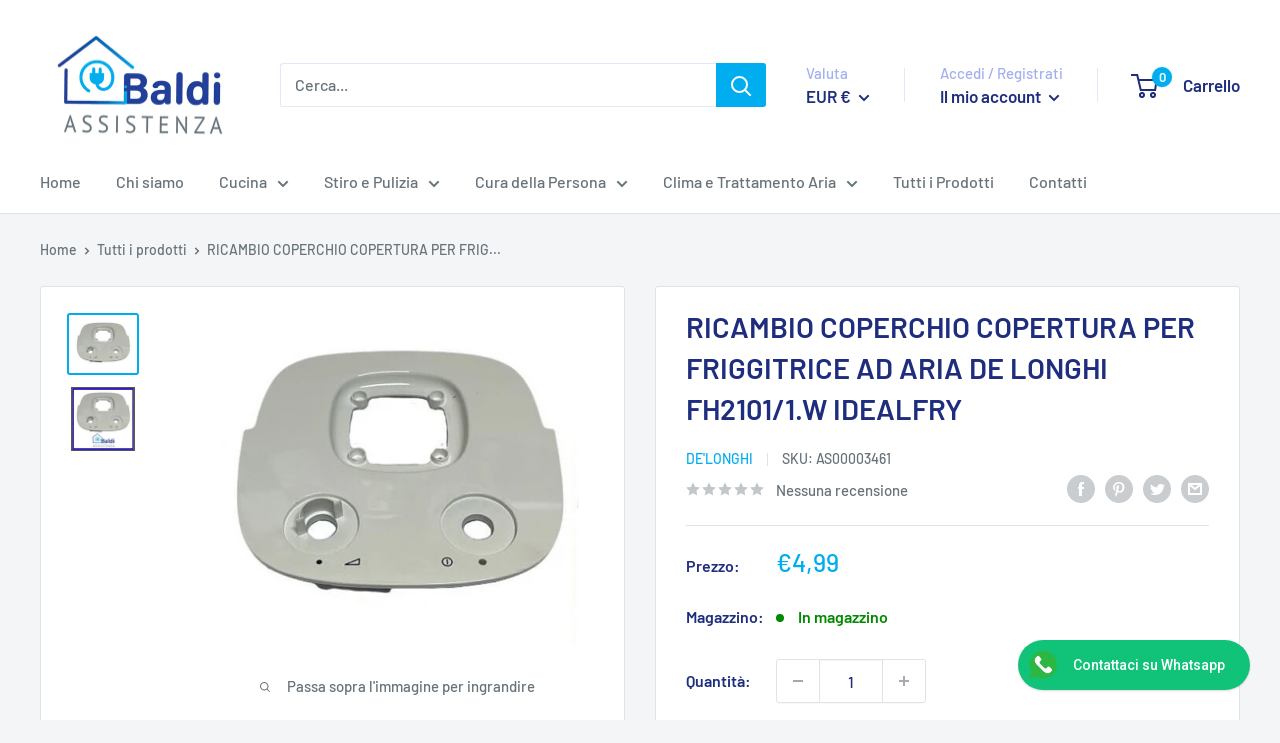

--- FILE ---
content_type: text/css
request_url: https://cdn.shopify.com/s/files/1/0033/3538/9233/files/pwhatsapp64.scss.css?v=1635841265
body_size: 14244
content:
.socials-wrap{display:inline-block;position:fixed;z-index:4}.socials-wrap.left{left:0}.socials-wrap.right{right:0}@media (max-width:980px){.socials-wrap{display:none!important}}.socials-wrap ul .li-social.facebook-social a{background-color:#3c599f}.socials-wrap ul .li-social.twitter-social a{background-color:#5ea9dd}.socials-wrap ul .li-social.google-social a{background-color:#dd4b39}.socials-wrap ul .li-social.whatsapp-social a{background-color:#25d366}.socials-wrap ul .li-social.pinterest-social a{background-color:#d73532}.socials-wrap ul .li-social.reddit-social a{background-color:#ff5700}.socials-wrap ul .li-social.vk-social a{background-color:#1a4b78}.socials-wrap ul .li-social.telegram-social a{background-color:#08c}.socials-wrap ul .li-social.snapchat-social a{background-color:#fffc00}.socials-wrap ul .li-social.wechat-social a{background-color:#7bb32e}.socials-wrap ul .li-social a{display:inline-block;width:40px;height:40px;text-align:center;line-height:40px;color:#fff;font-size:18px;background-color:#df357a;-webkit-transition:all .1s ease-in-out;-moz-transition:all .1s ease-in-out;-ms-transition:all .1s ease-in-out;-o-transition:all .1s ease-in-out;transition:all .1s ease-in-out}.socials-wrap ul .li-social a:hover{text-shadow:0 0 5px rgba(255,255,255,.7);-webkit-text-shadow:0 0 5px rgba(255,255,255,.7)}.socials-wrap li{list-style-type:none}#sy-whatshelp{right:25px;bottom:25px;position:fixed;z-index:9999999999999999}#sy-whatshelp a{position:relative}#sy-whatshelp a.sywh-open-services{background-color:#129bf4;color:#fff;margin-top:10px;border:none;cursor:pointer;font-size:23px;width:55px;height:55px;text-align:center;box-shadow:2px 2px 8px -3px #000;border-radius:100%;-webkit-border-radius:100%;-moz-border-radius:100%;-ms-border-radius:100%;display:inline-block}#sy-whatshelp a.sywh-open-services i{line-height:55px}#sy-whatshelp a.sywh-open-services svg{line-height:55px}#sy-whatshelp a.sywh-open-services i.fa-times{display:none}#sy-whatshelp .sywh-services{width:55px;height:auto}#sy-whatshelp .sywh-services a{display:none}#sy-whatshelp .sywh-services a i{background-color:#129bf4;color:#fff;line-height:55px;margin-top:10px;border:none;cursor:pointer;font-size:23px;width:55px;height:55px;text-align:center;box-shadow:2px 2px 8px -3px #000;border-radius:100%;-webkit-border-radius:100%;-moz-border-radius:100%;-ms-border-radius:100%}#sy-whatshelp .sywh-services a i,#sy-whatshelp .sywh-services a svg{background-color:#129bf4;color:#fff;line-height:55px;margin-top:10px;border:none;cursor:pointer;font-size:23px;text-align:center;box-shadow:2px 2px 8px -3px #000;border-radius:100%;-webkit-border-radius:100%;-moz-border-radius:100%;-ms-border-radius:100%}#sy-whatshelp .sywh-services a.email i{background-color:#606060}#sy-whatshelp .sywh-services a.instagram i{background-color:#e4405f}#sy-whatshelp .sywh-services a.messenger i{background-color:#0084ff}#sy-whatshelp .sywh-services a.whatsapp i{background-color:#25d366}#sy-whatshelp .sywh-services a.call i{background-color:#fa4545}#sy-whatshelp .sywh-services a.pinterest i{background-color:#e60023}#sy-whatshelp .sywh-services a.vk i{background-color:#4376a6}#sy-whatshelp .sywh-services a.snapchat i{background-color:#fffc00}#sy-whatshelp .sywh-services a.linkedin i{background-color:#0e76a8}#sy-whatshelp .sywh-services a.wechat i{background-color:#7bb32e}#sy-whatshelp .sywh-services a.telegram i{background-color:#08c}#sy-whatshelp .sywh-services a.youtube i{background-color:#c4302b}#sy-whatshelp .sywh-services a.skype i{background-color:#00aff0}#sy-whatshelp .sywh-services a.weibo i{background-color:#df2029}#sy-whatshelp .sywh-services a.qq i{background-color:#fff}#sy-whatshelp .sywh-services a.twitch i{background-color:#6441a5}a.mergguu[data-tooltip]{position:relative}a.mergguu[data-tooltip]:after,a.mergguu[data-tooltip]:before{position:absolute;display:none;opacity:.85;transition:all .3s ease-in-out}a.mergguu[data-tooltip]:before{content:attr(data-tooltip);background:#000;color:#fff;font-size:13px;padding:7px 11px;border-radius:5px;white-space:nowrap;text-decoration:none}a.mergguu[data-tooltip]:after{width:0;height:0;border:6px solid transparent;content:""}a.mergguu[data-tooltip]:hover:after,a.mergguu[data-tooltip]:hover:before{display:block}a.sywh-open-services[data-tooltip]:after,a.sywh-open-services[data-tooltip]:before{display:block}a.data-tooltip-hide[data-tooltip]:after,a.data-tooltip-hide[data-tooltip]:before{display:none!important}a.sywh-open-services[data-tooltip][data-placement=left]:before{top:11px}a.sywh-open-services[data-tooltip][data-placement=leftsvg2]:before{top:11px}a.sywh-open-services[data-tooltip][data-placement=leftsvg]:before{top:11px}a.mergguu[data-tooltip][data-placement=left]:before{top:-7px;right:100%;line-height:normal;margin-right:10px}a.mergguu[data-tooltip][data-placement=left]:after{border-left-color:#000;border-right:none;top:-7px;right:100%;margin-top:9px;margin-right:4px}a.mergguu[data-tooltip][data-placement=leftuu]:before{right:100%;line-height:normal;margin-right:10px;top:calc(42% - 8px)}a.mergguu[data-tooltip][data-placement=leftuu]:after{border-left-color:#000;border-right:none;right:100%;margin-right:4px;top:calc(50% - 3px)}a.mergguu[data-tooltip][data-placement=leftsvg]:before{top:calc(100% - 3em);right:100%;line-height:normal;margin-right:10px}a.mergguu[data-tooltip][data-placement=leftsvg]:after{border-left-color:#000;border-right:none;top:calc(100% - 2em);right:100%;margin-right:4px}a.mergguu[data-tooltip][data-placement=leftsvg2]:before{top:-160%;right:100%;line-height:normal;margin-right:10px}a.mergguu[data-tooltip][data-placement=leftsvg2]:after{border-left-color:#000;border-right:none;top:-105%;right:100%;margin-right:4px}.svgtooltip2{position:relative;display:inline-block}.svgtooltip2:hover .toltipuwa{visibility:visible}.svgtooltip2 .toltipuwa{visibility:hidden;top:calc(34% - 6px);right:105%;line-height:normal;margin-right:10px;font-size:13px;color:#fff;text-align:center;position:absolute;z-index:666555;content:attr(data-tooltip);background:#000;padding:7px 11px;border-radius:5px;white-space:nowrap;text-decoration:none}.svgtooltip2 .toltipuwa:after{content:"";position:absolute;left:100%;margin-top:3px;margin-right:4px;border:6px solid transparent;border-left-color:#000;border-color:transparent transparent transparent #040505}a.mergguu[data-tooltip][data-placement=right]:before{top:-7px;left:100%;line-height:normal;margin-left:10px}a.mergguu[data-tooltip][data-placement=right]:after{border-right-color:#000;border-left:none;top:50%;left:100%;margin-top:-6px;margin-left:4px}a.mergguu[data-tooltip][data-placement=top]:before{bottom:100%;left:0;margin-bottom:10px}a.mergguu[data-tooltip][data-placement=top]:after{border-top-color:#000;border-bottom:none;bottom:100%;left:10px;margin-bottom:4px}a.mergguu[data-tooltip][data-placement=bottom]:before{top:100%;left:0;margin-top:10px}a.mergguu[data-tooltip][data-placement=bottom]:after{border-bottom-color:#000;border-top:none;top:100%;left:10px;margin-top:4px}#pushdaddy-overlay{z-index:99992147483000;position:fixed;top:0;left:0;width:100%;height:100%}#pushdaddy-share,#pushdaddy-share1{z-index:99992147483000;position:fixed;bottom:30%;cursor:pointer;font-family:Circular,Circular Std,Helvetica Neue,Helvetica,Arial,sans-serif}#pushdaddy-share .pushdaddy-button,#pushdaddy-share1 .pushdaddy-button1{position:absolute;width:32px;height:32px;border-radius:50%;bottom:20px}#pushdaddy-share .svg-whatsapp,#pushdaddy-share1 .svg-whatsapp1{width:17px;height:17px;fill:currentColor;position:absolute;top:50%;left:50%;transform:translate(-50%,-50%)}.pushdaddy-share-label,.pushdaddy-share-label1{position:absolute;bottom:100%;font-size:14px;font-weight:500;line-height:30px;height:30px;max-width:400px;white-space:nowrap;color:var(--pushdaddy-share-color);background:var(--pushdaddy-share-background)}.hide_share{opacity:.1}.hide_share_show{opacity:1}.pushdaddy-share-label span,.pushdaddy-share-label1 span{display:inline-block;max-width:265px;text-overflow:ellipsis;white-space:nowrap;overflow:hidden;transform:rotate(180deg)}#pushdaddy-widget,#pushdaddy-widget1{background-color:inherit;font-family:Circular,Circular Std,Helvetica Neue,Helvetica,Arial,sans-serif}#pushdaddy-widget.pushdaddy-opened #pushdaddy-button .svg-whatsapp,#pushdaddy-widget1.pushdaddy-opened1 #pushdaddy-button1 .svg-whatsapp1{opacity:0;transform:rotate(30deg) scale(0)}#pushdaddy-widget.pushdaddy-opened #pushdaddy-button .svg-close,#pushdaddy-widget1.pushdaddy-opened1 #pushdaddy-button1 .svg-close1{opacity:1;transform:rotate(0)}#pushdaddy-widget.pushdaddy-opened #pushdaddyx-button .pushdaddyx-svg{opacity:0;transform:rotate(30deg) scale(0)}#pushdaddy-widget.pushdaddy-opened #pushdaddyx-button .svg-close{opacity:1;transform:rotate(0)}#pushdaddy-widget.pushdaddy-opened #pushdaddy-box,#pushdaddy-widget1.pushdaddy-opened1 #pushdaddy-box1{opacity:1;bottom:100px;visibility:visible;pointer-events:visible}#pushdaddy-widget.pushdaddy-opened .pushdaddy-button-label,#pushdaddy-widget1.pushdaddy-opened1 .pushdaddy-button-label1{opacity:0;pointer-events:none;margin:0}#pushdaddy-widget.pushdaddy-slidden .pushdaddy-greeting,#pushdaddy-widget.pushdaddy-slidden .pushdaddy-personal,#pushdaddy-widget1.pushdaddy-slidden1 .pushdaddy-greeting1,#pushdaddy-widget1.pushdaddy-slidden1 .pushdaddy-personal1{transform:translate(-20%)}#pushdaddy-widget.pushdaddy-slidden .pushdaddy-accounts,#pushdaddy-widget.pushdaddy-slidden .pushdaddy-chats,#pushdaddy-widget1.pushdaddy-slidden1 .pushdaddy-chats1,#pushdaddy-widget1.pushdaddy-slidden1.pushdaddy-accounts1{transform:translateY(-20%)}#pushdaddy-widget.pushdaddy-slidden .pushdaddy-chats,#pushdaddy-widget1.pushdaddy-slidden1 .pushdaddy-chats1{transform:translateY(20%)}#pushdaddy-widget.pushdaddy-slidden .pushdaddy-footer,#pushdaddy-widget1.pushdaddy-slidden1 .pushdaddy-footer1{transform:translateY(0)}#pushdaddy-widget.pushdaddy-slidden .pushdaddy-accounts,#pushdaddy-widget.pushdaddy-slidden .pushdaddy-greeting,#pushdaddy-widget1.pushdaddy-slidden1 .pushdaddy-accounts1,#pushdaddy-widget1.pushdaddy-slidden1 .pushdaddy-greeting1{opacity:0;pointer-events:none}#pushdaddy-widget.pushdaddy-slidden .pushdaddy-chats,#pushdaddy-widget.pushdaddy-slidden .pushdaddy-footer,#pushdaddy-widget.pushdaddy-slidden .pushdaddy-personal,#pushdaddy-widget1.pushdaddy-slidden1 .pushdaddy-chats1,#pushdaddy-widget1.pushdaddy-slidden1 .pushdaddy-footer1,#pushdaddy-widget1.pushdaddy-slidden1 .pushdaddy-personal1{opacity:1;pointer-events:visible}#pushdaddy-widget.emoji-picker #pushdaddy-emoji,#pushdaddy-widget1.emoji-picker1 #pushdaddy-emoji1{opacity:1}#pushdaddy-widget.emoji-picker #pushdaddy-emoji svg,#pushdaddy-widget1.emoji-picker1 #pushdaddy-emoji1 svg{fill:var(--pushdaddy-background-dark)}#pushdaddy-widget.emoji-picker #emoji-gradient stop:first-child,#pushdaddy-widget1.emoji-picker1 #emoji-gradient1 stop:first-child{stop-color:var(--pushdaddy-background-dark)}#pushdaddy-widget.emoji-picker #emoji-gradient stop:last-child,#pushdaddy-widget1.emoji-picker1 #emoji-gradient1 stop:last-child{stop-color:var(--pushdaddy-background-light)}#pushdaddy-widget.pushdaddy-button-chat #pushdaddy-box,#pushdaddy-widget1.pushdaddy-button-chat1 #pushdaddy-box1{height:auto}a.pushdaddy-branding21:focus,a.pushdaddy-branding21:hover{color:#0479f5;font-weight:700;opacity:1}#pushdaddy-widget.pushdaddy-button-chat .pushdaddy-body,#pushdaddy-widget1.pushdaddy-button-chat1 .pushdaddy-body1{min-height:280px}#pushdaddy-widget.pushdaddy-button-chat .pushdaddy-footer,#pushdaddy-widget1.pushdaddy-button-chat1 .pushdaddy-footer1{transform:translateY(0);flex:0 0 auto}#pushdaddy-widget.pushdaddy-button-chat .pushdaddy-chats,#pushdaddy-widget.pushdaddy-button-chat .pushdaddy-footer,#pushdaddy-widget1.pushdaddy-button-chat1 .pushdaddy-chats1,#pushdaddy-widget1.pushdaddy-button-chat1 .pushdaddy-footer1{opacity:1;pointer-events:visible;position:static}#pushdaddy-widget.pushdaddy-button-chat .pushdaddy-chat,#pushdaddy-widget1.pushdaddy-button-chat1 .pushdaddy-chat1{margin-left:70px}#pushdaddy-widget.pushdaddy-button-chat .pushdaddy-avatar,#pushdaddy-widget1.pushdaddy-button-chat1 .pushdaddy-avatar1{display:block;position:absolute;top:0;left:-50px;width:40px;height:40px;margin-right:0}#pushdaddy-widget.pushdaddy-button-chat .pushdaddy-avatar:hover span,#pushdaddy-widget1.pushdaddy-button-chat1 .pushdaddy-avatar1:hover span{opacity:1}#pushdaddy-widget.pushdaddy-button-chat .pushdaddy-avatar span,#pushdaddy-widget1.pushdaddy-button-chat1 .pushdaddy-avatar1 span{display:block;color:#1e2433;background-color:#fff;padding:6px 8px;border-radius:2px;box-shadow:0 2px 8px #00122e52;font-size:13px;position:absolute;left:100%;top:50%;transform:translateY(-50%);z-index:3;opacity:0;pointer-events:none;white-space:nowrap;margin-left:10px;transition:opacity 80ms linear 0s}#pushdaddy-widget a,#pushdaddy-widget h1,#pushdaddy-widget h2,#pushdaddy-widget h3,#pushdaddy-widget h4,#pushdaddy-widget h5,#pushdaddy-widget h6,#pushdaddy-widget p,#pushdaddy-widget1 a,#pushdaddy-widget1 h1,#pushdaddy-widget1 h2,#pushdaddy-widget1 h3,#pushdaddy-widget1 h4,#pushdaddy-widget1 h5,#pushdaddy-widget1 h6,#pushdaddy-widget1 p{font-family:inherit}#pushdaddy-widget ::-webkit-scrollbar,#pushdaddy-widget1 ::-webkit-scrollbar{width:0}#pushdaddy-widget ::-webkit-scrollbar-thumb,#pushdaddy-widget1 ::-webkit-scrollbar-thumb{-webkit-border-radius:6px;-webkit-box-shadow:inset 0 0 6px rgba(0,0,0,.3)}#pushdaddy-widget *,#pushdaddy-widget :after,#pushdaddy-widget :before,#pushdaddy-widget1 *,#pushdaddy-widget1 :after,#pushdaddy-widget1 :before{box-sizing:border-box}.pushdaddy-position-left #pushdaddy-box,.pushdaddy-position-left #pushdaddy-button{left:20px}.pushdaddy-position-left .pushdaddy-button-label{left:100%}.pushdaddy-position-left#pushdaddy-share,.pushdaddy-position-left#pushdaddy-share1{left:0}.pushdaddy-position-left#pushdaddy-share .pushdaddy-button,.pushdaddy-position-left#pushdaddy-share1 .pushdaddy-button1{left:7px}.pushdaddy-position-left .pushdaddy-share-label{left:100%;transform-origin:left top;transform:rotate(270deg);border-bottom-right-radius:4px;border-bottom-left-radius:28px;padding:0 20px 0 30px}.pushdaddy-position-left .pushdaddy-branding{left:auto;right:0}.pushdaddy-position-right #pushdaddy-box,.pushdaddy-position-right #pushdaddy-box1,.pushdaddy-position-right #pushdaddy-button,.pushdaddy-position-right #pushdaddy-button1{right:20px}.pushdaddy-position-right .pushdaddy-button-label{right:100%}.pushdaddy-position-right#pushdaddy-share,.pushdaddy-position-right#pushdaddy-share1{right:0}.pushdaddy-position-right#pushdaddy-share .pushdaddy-button,.pushdaddy-position-right#pushdaddy-share1 .pushdaddy-button1{right:7px}.pushdaddy-position-right .pushdaddy-share-label,.pushdaddy-position-right .pushdaddy-share-label1{right:100%;transform-origin:right top;transform:rotate(90deg);border-bottom-right-radius:28px;border-bottom-left-radius:4px;padding:0 30px 0 20px}.pushdaddy-button-label,.pushdaddy-button-label1{position:absolute;top:50%;transform:translateY(-50%);color:#1e2433;background-color:#fff;border-radius:8px;padding:10px 15px;white-space:nowrap;margin:0 15px;font-size:14px;line-height:1.2;box-shadow:0 6px 32px #00122e3d;transition:margin .16s linear 0s,opacity 80ms linear 0s}.pushdaddy-button,.pushdaddy-button1{color:var(--pushdaddy-color);background:var(--pushdaddy-background);box-shadow:var(--pushdaddy-box-shadow)}#pushdaddy-button,#pushdaddy-button1{z-index:99992147483000;position:fixed;bottom:20px;width:60px;height:60px;cursor:pointer;border-radius:50%;transition:opacity .3s ease 0s}#pushdaddy-button .svg-whatsapp,#pushdaddy-button1 .svg-whatsapp{width:32px;height:32px;fill:currentColor;position:absolute;top:50%;left:50%;margin-top:-16px;margin-left:-16px;opacity:1;transform:rotate(0) scale(1);transition:transform .16s linear 0s,opacity 80ms linear 0s}#pushdaddy-button .svg-close,#pushdaddy-button1 .svg-close,#pushdaddyx-button .svg-close{width:14px;height:14px;fill:currentColor;position:absolute;top:50%;left:50%;margin-top:-7px;margin-left:-7px;opacity:0;transform:rotate(-30deg);transition:transform .16s linear 0s,opacity 80ms linear 0s}#pushdaddy-box,#pushdaddy-box1{display:flex;flex-direction:column;justify-content:space-between;z-index:999992147483000;position:fixed;bottom:60px;width:376px;min-height:240px;max-height:92%;height:calc(100% - 120px);color:#1e2433;background-color:#fff;border-radius:8px;opacity:0;visibility:hidden;pointer-events:none;transition:bottom .16s linear,opacity 80ms linear,visibility 80ms linear}.pushdaddy-box-container,.pushdaddy-box-container1{overflow:hidden;position:relative;height:100%;display:flex;flex-direction:column}.pushdaddy-header,.pushdaddy-header1{position:relative;overflow:hidden;border-radius:8px 8px 0 0;height:100px;flex:0 0 auto;min-height:153px;color:var(--pushdaddy-color);background:var(--pushdaddy-background2)}.pushdaddy-header p:last-child,.pushdaddy-header1 p:last-child{margin-bottom:0}.pushdaddy-header1:after,.pushdaddy-header:after{content:"";position:absolute;width:100%;bottom:-3px;left:0;border-image-source:url("data:image/svg+xml,%3Csvg xmlns='http://www.w3.org/2000/svg' xmlns:xlink='http://www.w3.org/1999/xlink' viewBox='0 24 150 28'%3E%3Cdefs%3E%3Cpath id='gentle-wave' d='M-160 44c30 0 58-18 88-18s 58 18 88 18 58-18 88-18 58 18 88 18 v44h-352z'%3E%3C/path%3E%3C/defs%3E%3Cg%3E%3Cuse xlink:href='%23gentle-wave' x='30' y='3' fill='%23fff'%3E%3C/use%3E%3C/g%3E%3C/svg%3E");border-image-slice:0 0 100%;border-bottom:solid 15px}.pushdaddy-header199,.pushdaddy-header99{position:relative;overflow:hidden;border-radius:8px 8px 0 0;height:100px;flex:0 0 auto;min-height:153px;color:var(--pushdaddy-color);background:var(--pushdaddy-background2)}.pushdaddy-header199 p:last-child,.pushdaddy-header99 p:last-child{margin-bottom:0}.pushdaddy-header199:after,.pushdaddy-header99:after{content:"";position:absolute;width:100%;bottom:-3px;left:0;border-bottom:solid 12px}.pushdaddy-title,.pushdaddy-title1{font-size:24px;line-height:1.2;white-space:nowrap;overflow:hidden;text-overflow:ellipsis;font-weight:400;font-style:normal;text-transform:none;letter-spacing:0;margin:0 0 10px;color:inherit}.pushdaddy-description,.pushdaddy-description1{font-size:16px;line-height:1.5;opacity:.8;word-break:break-word}.pushdaddy-note,.pushdaddy-note1{margin:15px -30px -25px;padding:15px 30px 20px;line-height:1.2;font-size:14px;background:var(--pushdaddy-background)}.pushdaddy-body,.pushdaddy-body1{height:100%;flex:1;position:relative;overflow:auto;overflow-x:hidden;max-width:100%}.pushdaddy-accounts,.pushdaddy-accounts1,.pushdaddy-chats,.pushdaddy-chats1{position:absolute;top:0;left:0;width:100%;height:100%;transition:transform .5s cubic-bezier(.215,.61,.355,1),opacity .15s ease-in}.pushdaddy-chats,.pushdaddy-chats1{top:-20%;opacity:0;pointer-events:none}.pushdaddy-chat,.pushdaddy-chat1{padding:15px 20px;margin:30px;position:relative;word-wrap:break-word;background-color:#f0f2f7;border-radius:8px;font-size:14px;line-height:1.5}.pushdaddy-chat .pushdaddy-avatar,.pushdaddy-chat1 .pushdaddy-avatar1{display:none}.pushdaddy-accounts,.pushdaddy-accounts1{overflow-x:hidden;overflow-y:auto;-webkit-overflow-scrolling:touch}.pushdaddy-accounts .pushdaddy-account,.pushdaddy-accounts1 .pushdaddy-account1{display:flex;align-items:center;padding:20px 30px;cursor:pointer;transition:background .3s ease;position:relative}.pushdaddy-accounts .pushdaddy-account:hover,.pushdaddy-accounts1 .pushdaddy-account1:hover{background-color:#fafafa}.pushdaddy-accounts .pushdaddy-account:after,.pushdaddy-accounts1 .pushdaddy-account1:after{content:"";position:absolute;top:0;left:0;right:0;height:1px;box-shadow:inset 0 0 1px #0000004d}.pushdaddy-accounts .pushdaddy-account:first-child:after,.pushdaddy-accounts1 .pushdaddy-account1:first-child:after{display:none}.pushdaddy-offline,.pushdaddy-offline1{pointer-events:none}.pushdaddy-offline .pushdaddy-avatar,.pushdaddy-offline1 .pushdaddy-avatar1{filter:grayscale(1)}.pushdaddy-avatar,.pushdaddy-avatar1{display:flex;position:relative;margin-right:15px;width:51px;height:51px;border-radius:50%;background-size:cover;background-repeat:no-repeat;background-position:center}.pushdaddy-avatar1:before,.pushdaddy-avatar:before{content:"";position:absolute;top:0;left:0;width:100%;height:100%;border-radius:50%;background-image:linear-gradient(115deg,transparent,rgba(255,255,255,.3))}.pushdaddy-avatar span,.pushdaddy-avatar1 span{display:none}.pushdaddy-label,.pushdaddy-label1{font-size:13px;line-height:1.1;opacity:.8;white-space:nowrap;overflow:hidden;text-overflow:ellipsis}.pushdaddy-label svg,.pushdaddy-label1 svg{width:8px;height:10px;margin-right:6px;margin-top:3px;fill:currentColor}.pushdaddy-name,.pushdaddy-name1{font-size:17px;line-height:1.4;white-space:nowrap;overflow:hidden;text-overflow:ellipsis}.pushdaddy-footer,.pushdaddy-footer1{min-height:56px;max-height:180px;position:absolute;left:0;bottom:0;width:100%;border-radius:0 0 8px 8px;opacity:0;pointer-events:none;border-top:1px solid #e6e6e6;transform:translateY(50%);transition:transform .5s cubic-bezier(.215,.61,.355,1),opacity .15s ease-in}.pushdaddy-footer pre,.pushdaddy-footer textarea,.pushdaddy-footer1 pre,.pushdaddy-footer1 textarea{width:100%;height:100%;resize:none;border:0;padding:18px 100px 18px 30px;font-family:inherit;font-size:15px;font-weight:400;white-space:pre-wrap;word-wrap:break-word;border-radius:0;margin:0;line-height:1.33;min-height:inherit;color:inherit}.pushdaddy-footer pre,.pushdaddy-footer1 pre{visibility:hidden}.pushdaddy-footer textarea,.pushdaddy-footer1 textarea{position:absolute;bottom:0;left:0;border-radius:0 0 8px 8px;background-color:transparent;-webkit-overflow-scrolling:touch;transition:box-shadow .3s ease 0s}.pushdaddy-footer textarea:focus,.pushdaddy-footer1 textarea:focus{outline:0;box-shadow:none}.pushdaddy-footer textarea::placeholder,.pushdaddy-footer1 textarea::placeholder{color:#8894ab;opacity:1}@keyframes pushdaddy-shake-message{10%,90%{transform:translate3d(-1px,0,0)}20%,80%{transform:translate3d(1px,0,0)}30%,50%,70%{transform:translate3d(-2px,0,0)}40%,60%{transform:translate3d(2px,0,0)}}.pushdaddy-shake{animation:pushdaddy-shake-message .82s cubic-bezier(.36,.07,.19,.97) both}.pushdaddy-actions,.pushdaddy-actions1{position:absolute;top:0;right:20px}.pushdaddy-action,.pushdaddy-action1{position:relative;display:inline-flex;align-items:center;cursor:pointer;opacity:.8;height:51px;margin-top:2px;padding-left:8px;padding-right:8px;transition:opacity .3s ease 0s}.pushdaddy-action1:hover,.pushdaddy-action:hover{opacity:1}.pushdaddy-action svg,.pushdaddy-action1 svg{fill:currentColor}#pushdaddy-emoji svg,#pushdaddy-emoji1 svg{height:18px;width:18px}#pushdaddy-reply svg,#pushdaddy-reply1 svg{height:17px;width:15px}.pushdaddy-greeting,.pushdaddy-greeting1,.pushdaddy-personal,.pushdaddy-personal1{width:100%;position:absolute;top:0;transition:transform .5s cubic-bezier(.215,.61,.355,1),opacity .15s ease-in}.pushdaddy-greeting,.pushdaddy-greeting1{padding:25px 30px;left:0}.pushdaddy-personal,.pushdaddy-personal1{left:20%;opacity:0;pointer-events:none}.pushdaddy-personal .pushdaddy-account,.pushdaddy-personal1 .pushdaddy-account1{padding:20px 20px 20px 68px;display:flex;align-items:center}.pushdaddy-personal .pushdaddy-avatar,.pushdaddy-personal1 .pushdaddy-avatar1{padding:2px;flex:0 0 36px;width:36px;height:36px;margin-right:10px}.pushdaddy-personal .pushdaddy-avatar:before,.pushdaddy-personal1 .pushdaddy-avatar1:before{content:"";position:absolute;left:0;top:0;right:0;bottom:0;border-radius:50%;border:2px solid var(--pushdaddy-background-light)}.pushdaddy-personal .pushdaddy-label,.pushdaddy-personal1 .pushdaddy-label1{font-size:14px;line-height:1.3em}.pushdaddy-personal .pushdaddy-name,.pushdaddy-personal1 .pushdaddy-name1{font-size:16px;line-height:1.1em}.pushdaddy-back,.pushdaddy-back1{position:absolute;width:51px;height:51px;top:12px;left:8px;cursor:pointer;border-radius:8px;display:flex;align-items:center;justify-content:center;transition:background .3s ease}.pushdaddy-back1:hover,.pushdaddy-back:hover{background-color:#0000001a}.pushdaddy-back svg,.pushdaddy-back1 svg{pointer-events:none;width:9px;height:15px;fill:currentColor}#pushdaddy-emoji-picker,#pushdaddy-emoji-picker1{z-index:2147483003;position:absolute;max-height:260px;bottom:100%;right:30px;left:30px;box-shadow:#0000001f 0 1px 15px 1px;background-color:#fff;border-radius:6px}#pushdaddy-emoji-picker1:after,#pushdaddy-emoji-picker:after{content:"";position:absolute;bottom:-8px;width:0;height:0;right:30px;border-left:8px solid transparent;border-right:8px solid transparent;border-top:8px solid #fff}.pushdaddy-picker,.pushdaddy-picker1{width:100%;height:260px}.pushdaddy-picker-header,.pushdaddy-picker-header1{position:absolute;top:0;left:20px;right:20px;height:40px;border-bottom:1px solid #e1e1e1;display:flex;align-items:center}.pushdaddy-picker-header svg,.pushdaddy-picker-header1 svg{width:16px;height:16px;fill:currentColor;opacity:.5}.pushdaddy-picker-header input,.pushdaddy-picker-header1 input{font-weight:400;font-size:14px;color:#000;padding:10px 0 10px 10px;height:40px;width:100%;border:none;background:0 0;outline:0}.pushdaddy-picker-body,.pushdaddy-picker-body1{position:absolute;top:40px;left:0;right:0;bottom:5px;padding:0 20px;overflow-y:scroll}.pushdaddy-picker-group,.pushdaddy-picker-group1{margin:10px -5px;padding-left:3px}.pushdaddy-picker-group-title,.pushdaddy-picker-group-title1{color:#737376;font-weight:500;font-size:11px;margin:5px;text-transform:uppercase;line-height:1.27}.pushdaddy-picker-emoji,.pushdaddy-picker-emoji1{padding:6px;width:30px;line-height:1.07;display:inline-table;text-align:justify;cursor:pointer;vertical-align:middle;font-size:28px;transition:transform .06s ease-out;transition-delay:.06s;font-family:"Apple Color Emoji","Segoe UI Emoji",NotoColorEmoji,Segoe UI Symbol,"Android Emoji",EmojiSymbols}.pushdaddy-picker-emoji1:hover,.pushdaddy-picker-emoji:hover{transition-delay:0s;transform:scale(1.2)}.pushdaddy-picker-message,.pushdaddy-picker-message1{position:absolute;left:0;top:50%;width:100%;margin-top:-7px;font-size:14px;font-weight:500;text-align:center;color:#000}.pushdaddy-branding,.pushdaddy-branding1{position:absolute;display:flex;align-items:center;top:100%;margin-top:6px;left:0;color:var(--pushdaddy-background-dark)}.pushdaddy-branding svg,.pushdaddy-branding1 svg{width:16px;height:16px;margin-right:5px;fill:currentColor}.pushdaddy-branding #branding-gradient stop:first-child,.pushdaddy-branding1 #branding-gradient1 stop:first-child{stop-color:var(--pushdaddy-background-dark)}.pushdaddy-branding #branding-gradient stop:last-child,.pushdaddy-branding1 #branding-gradient1 stop:last-child{stop-color:var(--pushdaddy-background-light)}.pushdaddy-branding span,.pushdaddy-branding1 span{display:inline-block;line-height:1;font-size:13px;color:inherit}.pushdaddy-branding a,.pushdaddy-branding1 a{color:inherit!important;font-family:inherit!important;text-decoration:none!important;font-weight:400!important}#pushdaddy-close{z-index:2147483003;position:absolute;width:36px;height:36px;top:12px;cursor:pointer;border-radius:8px;display:flex;align-items:center;justify-content:center;transition:background .3s ease}#pushdaddy-close1:hover,#pushdaddy-close:hover:after{transform:scale(1)}#pushdaddy-close1:after,#pushdaddy-close:after{content:"";background-color:#0000001a;position:absolute;top:0;left:0;width:100%;height:100%;z-index:-1;border-radius:50%;transform:scale(0);transition:transform .16s linear 0s}#pushdaddy-close svg{width:12px;height:12px;fill:currentColor}#pushdaddy-pageplugin{margin-top:-70px}@media (max-width:450px){.pushdaddy-overlay,.pushdaddy-overlay1{overflow:hidden}.rame-button-label,.rame-button-label1{display:none}#pushdaddy-widget.pushdaddy-opened #pushdaddy-box,#pushdaddy-widget1.pushdaddy-opened1 #pushdaddy-box1{bottom:0}#pushdaddy-box,#pushdaddy-box1{width:100%;bottom:-50px}.pushdaddy-button-list #pushdaddy-box,.pushdaddy-button-list1 #pushdaddy-box1{height:100%;border-radius:0;min-height:auto;max-height:none}.pushdaddy-button-list .pushdaddy-header,.pushdaddy-button-list1 .pushdaddy-header1,.pushdaddy-button-list .pushdaddy-header99,.pushdaddy-button-list1 .pushdaddy-header199{border-radius:0}.pushdaddy-position-left #pushdaddy-box,.pushdaddy-position-left #pushdaddy-box1,.pushdaddy-position-right #pushdaddy-box,.pushdaddy-position-right #pushdaddy-box1{left:0;right:0}}.wa-chat-btn-fixed{position:fixed}.wa-chat-btn-fixed img{background-color:transparent;opacity:1}.wa-chat-btn-default{font-size:14px;text-decoration:none;position:fixed;bottom:20px;padding:10px;background:#fff;color:green;cursor:pointer;box-shadow:0 0 5px #d3d3d3;border-radius:5px;-webkit-border-radius:5px;-moz-border-radius:5px;-ms-border-radius:5px;-o-border-radius:5px}.wa-chat-btn-default-waicon{width:25px;vertical-align:middle;margin-right:4px}.wa-chat-btn-base-cta{text-decoration:none;cursor:pointer;-webkit-box-shadow:0 0 5px 0 #d3d3d3;box-shadow:0 0 5px #d3d3d3;display:table;border-radius:5px;-webkit-border-radius:5px;-moz-border-radius:5px;-ms-border-radius:5px;-o-border-radius:5px}.wa-chat-btn-base-cta-rounded{text-decoration:none;cursor:pointer;-webkit-box-shadow:0 0 5px 0 #d3d3d3;box-shadow:0 0 5px #d3d3d3;display:table;border-radius:100px;-webkit-border-radius:100px;-moz-border-radius:100px;-ms-border-radius:100px;-o-border-radius:100px}.wa-chat-btn-base-icon{text-decoration:none;cursor:pointer;box-shadow:0 0 8px #c2c2c2;border-radius:100%;-webkit-border-radius:100%;-moz-border-radius:100%;-ms-border-radius:100%;-o-border-radius:100%}.wa-chat-btn-container-size-big{font-size:14px;padding:10px}.wa-chat-btn-container-size-rounded-big{font-size:14px;padding:10px 16px}.wa-chat-btn-container-size-small{font-size:12px;padding:6px}.wa-chat-btn-container-size-rounded-small{font-size:12px;padding:6px 10px}.wa-chat-btn-icon-cta-big{width:25px;vertical-align:middle;margin-right:4px}.wa-chat-btn-icon-cta-small{width:20px;vertical-align:middle;margin-right:4px}.wa-chat-btn-icon-image-only{width:54px;height:54px;vertical-align:middle}.wa-chat-btn-theme-cta-old{background:#f9f9f9;color:green}.wa-chat-btn-theme-cta-new{background:#fff;color:green}.wa-chat-btn-theme-cta-new-inverted{background:#35cb5e;color:#fff}.wa-chat-btn-theme-cta-black{background:#fff;color:#000}.wa-chat-btn-theme-cta-black-inverted{background:#000;color:#fff}.wa-chat-button-cta-text{display:inline-block;vertical-align:middle;color:#fff}.wa-chat-bubble-header-light{background:linear-gradient(110.56deg,#20802c 0,#30bf42);text-align:center;color:#fff;padding:24px}.wa-chat-bubble-header-dark{background:linear-gradient(110.56deg,#000 0,#6a6a6a);text-align:center;color:#fff;padding:24px}.wa-chat-bubble-chat{padding:0;background:#fff;height:400px;overflow-y:auto}.wa-chat-bubble-reachus{display:block;margin:auto;padding-top:12px;padding-bottom:12px}.wa-chat-bubble-reachus-title{font-size:20px;font-weight:200;color:#000;padding-left:24px;padding-right:24px;margin-top:12px;margin-bottom:12px;display:flex;justify-content:center;line-height:100%;text-align:center}@media screen and (max-width:767px){.wa-chat-bubble-floating-popup .wa-chat-bubble-chat{max-height:70%;height:calc(100vh - 165px)!important}.wa-chat-bubble-floating-popup .wa-chat-bubble-chat{background:0 0}}.wa-chat-bubble-footer-content{color:#606060;left:50%;margin:0 auto;position:absolute;top:60%;font-family:inherit;font-style:normal;font-weight:400;font-size:12px;line-height:100%;transform:translate(-50%,-50%);-webkit-transform:translate(-50%,-50%);-moz-transform:translate(-50%,-50%);-ms-transform:translate(-50%,-50%);-o-transform:translate(-50%,-50%)}.wa-share-btn-container{width:auto;height:auto;margin:0;bottom:50%;font-size:16px;position:fixed;cursor:pointer;padding:1px 4px;box-shadow:0 0 5px #d3d3d3;line-height:1.5}.wa-share-btn-cta{writing-mode:tb;margin:6px 0;-moz-transform:rotateY(180deg);-o-transform:rotateY(180deg);-ms-transform:rotateY(180deg);-moz-transform:rotate(-180deg);-o-transform:rotate(-180deg);transform:rotate(-180deg);-webkit-writing-mode:tb;-ms-writing-mode:tb;display:table;color:#fff}.wa-share-btn-img{display:table;height:20px;width:20px;margin:auto auto 4px}.wa-share-btn-pos-left{left:0;border-top-right-radius:5px;border-bottom-right-radius:5px}.wa-share-btn-pos-right{right:0;border-top-left-radius:5px;border-bottom-left-radius:5px}.wa-share-btn-tmpl-regular{background:#fff}.wa-share-btn-tmpl-regular p{color:green}.wa-share-btn-tmpl-inverted{background:#35cb5e}.wa-share-btn-tmpl-inverted p{color:#fff}.wa-share-btn-tmpl-black-regular{background:#fff}.wa-share-btn-tmpl-black-regular p{color:#000}.wa-share-btn-tmpl-black-inverted{background:#000}.wa-share-btn-tmpl-black-inverted p{color:#fff}.wa-share-btn-tmpl-old{background:#f9f9f9}.wa-share-btn-tmpl-old p{color:green}.wa-optin-widget-container{position:fixed;bottom:80px;width:550px;height:150px;right:20px;box-sizing:border-box;box-shadow:2px 2px 16px #0003;display:table;border-radius:5px;-webkit-border-radius:5px;-moz-border-radius:5px;-ms-border-radius:5px;-o-border-radius:5px}@media screen and (max-width:500px){.wa-optin-widget-container{width:98%;right:4px}}.wa-optin-widget-logo-img{width:92%}.wa-optin-widget-number-input{display:inline-block;vertical-align:middle;margin:10px;padding:10px;height:38px;font-size:16px;width:56%;box-sizing:border-box;background-color:#fff;color:#000}.wa-optin-widget-confirm-button{display:inline-block;vertical-align:middle;height:42px;background:#2eb840;color:#fff;border-style:solid;padding-left:10px;padding-right:10px;position:relative;right:24px;border:none;outline:0;font-size:16px;width:36%;border-radius:0 100px 100px 0;-webkit-border-radius:0 100px 100px 0;-moz-border-radius:0 100px 100px 0;-ms-border-radius:0 100px 100px 0;-o-border-radius:0 100px 100px 0}.wa-optin-widget-confirm-button:hover{box-shadow:2px 2px 16px #0003}.wa-chat-widget-footer{position:absolute;bottom:0;text-align:center;font-family:Lato,Open Sans,sans-serif;font-style:normal;font-weight:400;font-size:12px;color:#999;width:100%;height:20px;background:#fafafa;vertical-align:middle;cursor:pointer;z-index:100;box-shadow:0 0 8px #00000014;border-radius:0 0 4px 4px;-webkit-border-radius:0 0 4px 4px;-moz-border-radius:0 0 4px 4px;-ms-border-radius:0 0 4px 4px;-o-border-radius:0 0 4px 4px}.wa-chat-widget-footer-pdaddy{color:#2eb840}.wa-callout-card-close-btn{position:absolute;height:20px;width:20px;border-radius:50%;cursor:pointer}.wa-callout-card-close-btn-right{top:-22px;left:-22px}.wa-callout-card-close-btn-left{top:-22px;right:-22px}.wa-callout-card-close-btn img{height:100%;width:100%;box-shadow:0 0 4px #0003;border-radius:50%;-webkit-border-radius:50%;-moz-border-radius:50%;-ms-border-radius:50%;-o-border-radius:50%}.wa-callout-card-fixed{width:260px;padding:12px;bottom:40px;opacity:0;font-size:14px;position:fixed;background:#fff;cursor:pointer;box-shadow:0 0 5px #d3d3d3;transition:all .8s ease-in-out;-webkit-transition:all .8s ease-in-out;-moz-transition:all .8s ease-in-out;-ms-transition:all .8s ease-in-out;-o-transition:all .8s ease-in-out;border-radius:3px;-webkit-border-radius:3px;-moz-border-radius:3px;-ms-border-radius:3px;-o-border-radius:3px}.callout-text-container{position:relative;color:#2c2c2c}.callout-text-container p{line-height:1.5;margin:0;color:#2c2c2c}.animate-callout-card{opacity:1}.hide-callout-card{transform:translateY(200%);-webkit-transform:translateY(200%);-moz-transform:translateY(200%);-ms-transform:translateY(200%);-o-transform:translateY(200%)}.wa-optin-widget-left-sec,.wa-optin-widget-right-sec{width:50%}.wa-optin-widget-close-img{width:100%;height:auto;display:inline-block}.wa-optin-widget-input-box{display:flex;place-items:center;background:#fff!important;border:1px solid #c4cdd5;box-shadow:inset 0 1px 2px #66717b36;border-radius:3px;-webkit-border-radius:3px;-moz-border-radius:3px;-ms-border-radius:3px;-o-border-radius:3px}.wa-optin-widget-right-sec-content-container{transition:all .2s ease-in-out;-webkit-transition:all .2s ease-in-out;-moz-transition:all .2s ease-in-out;-ms-transition:all .2s ease-in-out;-o-transition:all .2s ease-in-out;display:flex;flex-direction:column;place-items:center;width:85%;margin:0 auto}.wa-optin-widget-left-sec{background-color:#fff;padding:7% 4%;overflow:hidden}.wa-optin-widget-right-sec{background-image:url(https://cdn.shopify.com/s/files/1/0033/3538/9233/files/opt-in-bg-whatsapp-light.png?v=1592781941);background-image:url(https://cdn.shopify.com/s/files/1/0033/3538/9233/files/opt-in-bg-whatsapp-light.png?v=1592781941);background-image:url(https://cdn.shopify.com/s/files/1/0033/3538/9233/files/opt-in-bg-whatsapp-light.png?v=1592781941);background-image:url(https://cdn.shopify.com/s/files/1/0033/3538/9233/files/opt-in-bg-whatsapp-light.png?v=1592781941);background-position:50% 0;background-size:cover;background-repeat:no-repeat;display:flex;place-items:center;flex-direction:column-reverse;padding:1.3em .5em;font-size:16px!important}.wa-optin-widget-confirm-btn,.wa-optin-widget-input-box{width:100%;overflow:hidden;padding:.7em 1em;font-family:Source Sans Pro,sans-serif;height:auto!important}.wa-optin-widget-input-box{box-sizing:border-box;padding:.8vw 1.6vw}.wa-optin-widget-input,input[type=tel].wa-optin-widget-input{border:0!important;padding:.3rem .6rem!important;background:0 0!important;width:100%!important;font-family:Source Sans Pro,sans-serif!important;font-weight:400!important;font-size:1.3vw!important;line-height:1!important;margin:0!important;color:#000!important;min-height:0;height:auto}input[type=tel]:focus.wa-optin-widget-input{box-shadow:none!important}.wa-optin-widget-country-flag{line-height:.8;line-height:100%;font-size:1.3vw}.wa-optin-widget-confirm-btn{width:100%;color:#00b217;background:#fff;margin-top:.8em;border:2px solid #00b217;box-shadow:0 1px #161d251a,inset 0 1px #ffffff0f;border-radius:6px;-webkit-border-radius:6px;-moz-border-radius:6px;-ms-border-radius:6px;-o-border-radius:6px;font-weight:600;font-size:1.3vw;padding:.7em 1em;line-height:1.3}.wa-optin-widget-blur-filter{filter:blur(1px);-webkit-filter:blur(1px);-moz-filter:blur(1px);-o-filter:blur(1px);-ms-filter:blur(1px);background:#0009}.wa-optin-widget-title{font-size:2.7vw;color:#000;padding:.5em 0;font-family:Source Sans Pro,sans-serif;font-weight:600;line-height:140%;margin-block-end:auto;margin-block-start:auto}.wa-optin-widget-title-text-logo{height:1.3em;width:1.3em;vertical-align:text-bottom;margin-left:8px;margin-right:4px}.wa-optin-widget-title-text{word-wrap:initial}.wa-optin-widget-container{position:fixed;top:50%;left:50%;font-size:1rem!important;width:64%;box-sizing:border-box;box-shadow:2px 2px 16px #0003;transform:translate(-50%,-50%);-webkit-transform:translate(-50%,-50%);-moz-transform:translate(-50%,-50%);-ms-transform:translate(-50%,-50%);-o-transform:translate(-50%,-50%);border-radius:5px;-webkit-border-radius:5px;-moz-border-radius:5px;-ms-border-radius:5px;-o-border-radius:5px;background:#fff;overflow:hidden}.wa-optin-widget-content-container{font-style:normal;display:flex;position:relative}.wa-optin-widget-close-btn{position:absolute;top:1.2vw;right:1.2vw;cursor:pointer;height:1.3vw;width:1.3vw}.wa-optin-widget-confirm-btn-active{background:#00b317;color:#fff}.wa-optin-widget-list-items{padding:.3em 0;font-size:1.5vw;color:#000;font-family:Lato,sans-serif;font-weight:400;line-height:1.6!important}li.wa-optin-widget-list-items{margin-bottom:.25em;list-style-type:none}.wa-optin-widget-list-items span{font-size:1.5vw;color:#000;font-family:Lato,sans-serif!important;font-weight:400!important;line-height:1.6!important}.wa-optin-widget-list-items img{vertical-align:middle;height:1.4em;width:1.4em;margin-right:8px}.wa-optin-widget-input:focus{outline:0;background:0 0}.wa-optin-widget-ul-container{padding-bottom:1em}.wa-optin-widget-ul-container ul{list-style:none;padding-left:0;margin:0 0 30px}.wa-optin-widget-title-container{margin-bottom:2.4vh}.wa-optin-widget-stop-scrolling{height:100%;overflow:hidden}.wa-blur-container{height:1000%;width:100%;display:block;position:absolute;top:0;left:0;right:0;bottom:0;background:#515151e0}@media (min-width:310px) and (max-width:767px){.wa-optin-widget-container{width:80%}.wa-optin-widget-right-sec{background:#fff;display:block;text-align:center;padding:2em .5em}.wa-optin-widget-ul-container{display:flex;justify-content:center;padding-top:2em;padding-bottom:0}.wa-optin-widget-ul-container ul{margin:0!important;padding:0!important}.wa-optin-widget-ul-container li{margin-bottom:0!important}.wa-optin-widget-title{text-align:center;font-size:5.5vw;padding-bottom:0;padding-top:0}.wa-optin-widget-list-items,.wa-optin-widget-list-items span{font-size:4vw;padding:5px 0}.wa-optin-widget-close-btn{top:12px;right:12px;height:3.6vw;width:3.6vw}.wa-optin-widget-confirm-btn,.wa-optin-widget-input,input[type=tel].wa-optin-widget-input{width:100%!important;font-size:1em!important}.wa-optin-widget-country-flag{font-size:1em}.wa-optin-widget-confirm-btn{margin-top:12px;padding:.8em 1em}.wa-optin-widget-input-box{padding:.6em 1em}.wa-optin-widget-input,input[type=tel].wa-optin-widget-input{padding:0 0 0 .6rem!important}.wa-optin-widget-left-sec,.wa-optin-widget-right-sec{width:100%;box-sizing:border-box}.wa-optin-widget-left-sec{padding:0}.wa-optin-widget-title-container{padding:12% 5% 5%;background:#f7f7f7;margin-bottom:0}.wa-optin-widget-content-container{display:block;background:#fff}.wa-optin-widget-virtual-keyboard-confirm-btn-margin{margin-top:32px}.wa-optin-widget-virtual-keyboard-right-sec-margin-top{margin-top:1em!important;padding:2em .5em 2.5em}}@media (min-width:411px) and (max-width:755px){.wa-optin-widget-title{font-size:6.5vw;padding-top:0;line-height:140%;margin:0}}@media (min-width:300px) and (max-width:410px){.wa-optin-widget-title{font-size:6.5vw;line-height:140%;margin:0}}@media (min-width:755px) and (max-width:1200px){.wa-optin-widget-input,input[type=tel].wa-optin-widget-input{padding:.3vw .6vw!important}}@media all and (min-width:1400px) and (max-width:3720px){.wa-optin-widget-input,input[type=tel].wa-optin-widget-input{padding:.3vw .8vw!important}}@media all and (min-width:1870px) and (max-width:3720px){.wa-optin-widget-confirm-btn,.wa-optin-widget-input{line-height:1}.wa-optin-widget-input-box{padding:.8rem 1rem}.wa-optin-widget-right-sec{padding:1.3em .5em 2.8em}}@-webkit-keyframes bounceDown{20%{-webkit-transform:translate3d(0,10px,0);-moz-transform:translate3d(0,10px,0);-ms-transform:translate3d(0,10px,0);-o-transform:translate3d(0,10px,0);transform:translate3d(0,10px,0)}40%,45%{opacity:1;-webkit-transform:translate3d(0,-20px,0);-moz-transform:translate3d(0,-20px,0);-ms-transform:translate3d(0,-20px,0);-o-transform:translate3d(0,-20px,0);transform:translate3d(0,-20px,0)}to{opacity:0;-webkit-transform:translate3d(0,2000px,0);-moz-transform:translate3d(0,2000px,0);-ms-transform:translate3d(0,2000px,0);-o-transform:translate3d(0,2000px,0);transform:translate3d(0,2000px,0)}}@-o-keyframes bounceDown{20%{-webkit-transform:translate3d(0,10px,0);-moz-transform:translate3d(0,10px,0);-ms-transform:translate3d(0,10px,0);-o-transform:translate3d(0,10px,0);transform:translate3d(0,10px,0)}40%,45%{opacity:1;-webkit-transform:translate3d(0,-20px,0);-moz-transform:translate3d(0,-20px,0);-ms-transform:translate3d(0,-20px,0);-o-transform:translate3d(0,-20px,0);transform:translate3d(0,-20px,0)}to{opacity:0;-webkit-transform:translate3d(0,2000px,0);-moz-transform:translate3d(0,2000px,0);-ms-transform:translate3d(0,2000px,0);-o-transform:translate3d(0,2000px,0);transform:translate3d(0,2000px,0)}}@keyframes bounceDown{20%{-webkit-transform:translate3d(0,10px,0);-moz-transform:translate3d(0,10px,0);-ms-transform:translate3d(0,10px,0);-o-transform:translate3d(0,10px,0);transform:translate3d(0,10px,0)}40%,45%{opacity:1;-webkit-transform:translate3d(0,-20px,0);-moz-transform:translate3d(0,-20px,0);-ms-transform:translate3d(0,-20px,0);-o-transform:translate3d(0,-20px,0);transform:translate3d(0,-20px,0)}to{opacity:0;-webkit-transform:translate3d(0,2000px,0);-moz-transform:translate3d(0,2000px,0);-ms-transform:translate3d(0,2000px,0);-o-transform:translate3d(0,2000px,0);transform:translate3d(0,2000px,0)}}@-moz-keyframes bounceDown{20%{-webkit-transform:translate3d(0,10px,0);-moz-transform:translate3d(0,10px,0);-ms-transform:translate3d(0,10px,0);-o-transform:translate3d(0,10px,0);transform:translate3d(0,10px,0)}40%,45%{opacity:1;-webkit-transform:translate3d(0,-20px,0);-moz-transform:translate3d(0,-20px,0);-ms-transform:translate3d(0,-20px,0);-o-transform:translate3d(0,-20px,0);transform:translate3d(0,-20px,0)}to{opacity:0;-webkit-transform:translate3d(0,2000px,0);-moz-transform:translate3d(0,2000px,0);-ms-transform:translate3d(0,2000px,0);-o-transform:translate3d(0,2000px,0);transform:translate3d(0,2000px,0)}}.bounceDown{-webkit-animation-name:bounceDown;-moz-animation-name:bounceDown;-ms-animation-name:bounceDown;-o-animation-name:bounceDown;animation-name:bounceDown}@-webkit-keyframes bounceUp{0%,60%,75%,90%,to{-webkit-animation-timing-function:cubic-bezier(.215,.61,.355,1);-moz-animation-timing-function:cubic-bezier(.215,.61,.355,1);-o-animation-timing-function:cubic-bezier(.215,.61,.355,1);-ms-animation-timing-function:cubic-bezier(.215,.61,.355,1);animation-timing-function:cubic-bezier(.215,.61,.355,1)}0%{opacity:0;-webkit-transform:translate3d(0,3000px,0);-moz-transform:translate3d(0,3000px,0);-ms-transform:translate3d(0,3000px,0);-o-transform:translate3d(0,3000px,0);transform:translate3d(0,3000px,0)}60%{opacity:1;-webkit-transform:translate3d(0,-10px,0);-moz-transform:translate3d(0,-10px,0);-ms-transform:translate3d(0,-10px,0);-o-transform:translate3d(0,-10px,0);transform:translate3d(0,-10px,0)}75%{-webkit-transform:translate3d(0,5px,0);-moz-transform:translate3d(0,5px,0);-ms-transform:translate3d(0,5px,0);-o-transform:translate3d(0,5px,0);transform:translate3d(0,5px,0)}90%{-webkit-transform:translate3d(0,-2px,0);-moz-transform:translate3d(0,-2px,0);-ms-transform:translate3d(0,-2px,0);-o-transform:translate3d(0,-2px,0);transform:translate3d(0,-2px,0)}to{-webkit-transform:translateZ(0);-moz-transform:translateZ(0);-ms-transform:translateZ(0);-o-transform:translateZ(0);transform:translateZ(0)}}@-moz-keyframes bounceUp{0%,60%,75%,90%,to{-webkit-animation-timing-function:cubic-bezier(.215,.61,.355,1);-moz-animation-timing-function:cubic-bezier(.215,.61,.355,1);-ms-animation-timing-function:cubic-bezier(.215,.61,.355,1);-o-animation-timing-function:cubic-bezier(.215,.61,.355,1);animation-timing-function:cubic-bezier(.215,.61,.355,1)}0%{opacity:0;-webkit-transform:translate3d(0,3000px,0);-moz-transform:translate3d(0,3000px,0);-ms-transform:translate3d(0,3000px,0);-o-transform:translate3d(0,3000px,0);transform:translate3d(0,3000px,0)}60%{opacity:1;-webkit-transform:translate3d(0,-10px,0);-moz-transform:translate3d(0,-10px,0);-ms-transform:translate3d(0,-10px,0);-o-transform:translate3d(0,-10px,0);transform:translate3d(0,-10px,0)}75%{-webkit-transform:translate3d(0,5px,0);-moz-transform:translate3d(0,5px,0);-ms-transform:translate3d(0,5px,0);-o-transform:translate3d(0,5px,0);transform:translate3d(0,5px,0)}90%{-webkit-transform:translate3d(0,-2px,0);-moz-transform:translate3d(0,-2px,0);-ms-transform:translate3d(0,-2px,0);-o-transform:translate3d(0,-2px,0);transform:translate3d(0,-2px,0)}to{-webkit-transform:translateZ(0);-moz-transform:translateZ(0);-ms-transform:translateZ(0);-o-transform:translateZ(0);transform:translateZ(0)}}@-o-keyframes bounceUp{0%,60%,75%,90%,to{-webkit-animation-timing-function:cubic-bezier(.215,.61,.355,1);-moz-animation-timing-function:cubic-bezier(.215,.61,.355,1);-ms-animation-timing-function:cubic-bezier(.215,.61,.355,1);-o-animation-timing-function:cubic-bezier(.215,.61,.355,1);animation-timing-function:cubic-bezier(.215,.61,.355,1)}0%{opacity:0;-webkit-transform:translate3d(0,3000px,0);-moz-transform:translate3d(0,3000px,0);-ms-transform:translate3d(0,3000px,0);-o-transform:translate3d(0,3000px,0);transform:translate3d(0,3000px,0)}60%{opacity:1;-webkit-transform:translate3d(0,-10px,0);-moz-transform:translate3d(0,-10px,0);-ms-transform:translate3d(0,-10px,0);-o-transform:translate3d(0,-10px,0);transform:translate3d(0,-10px,0)}75%{-webkit-transform:translate3d(0,5px,0);-moz-transform:translate3d(0,5px,0);-ms-transform:translate3d(0,5px,0);-o-transform:translate3d(0,5px,0);transform:translate3d(0,5px,0)}90%{-webkit-transform:translate3d(0,-2px,0);-moz-transform:translate3d(0,-2px,0);-ms-transform:translate3d(0,-2px,0);-o-transform:translate3d(0,-2px,0);transform:translate3d(0,-2px,0)}to{-webkit-transform:translateZ(0);-moz-transform:translateZ(0);-ms-transform:translateZ(0);-o-transform:translateZ(0);transform:translateZ(0)}}@keyframes bounceUp{0%,60%,75%,90%,to{-webkit-animation-timing-function:cubic-bezier(.215,.61,.355,1);-moz-animation-timing-function:cubic-bezier(.215,.61,.355,1);-ms-animation-timing-function:cubic-bezier(.215,.61,.355,1);-o-animation-timing-function:cubic-bezier(.215,.61,.355,1);animation-timing-function:cubic-bezier(.215,.61,.355,1)}0%{opacity:0;-webkit-transform:translate3d(0,3000px,0);-moz-transform:translate3d(0,3000px,0);-ms-transform:translate3d(0,3000px,0);-o-transform:translate3d(0,3000px,0);transform:translate3d(0,3000px,0)}60%{opacity:1;-webkit-transform:translate3d(0,-10px,0);-moz-transform:translate3d(0,-10px,0);-ms-transform:translate3d(0,-10px,0);-o-transform:translate3d(0,-10px,0);transform:translate3d(0,-10px,0)}75%{-webkit-transform:translate3d(0,5px,0);-moz-transform:translate3d(0,5px,0);-ms-transform:translate3d(0,5px,0);-o-transform:translate3d(0,5px,0);transform:translate3d(0,5px,0)}90%{-webkit-transform:translate3d(0,-2px,0);-moz-transform:translate3d(0,-2px,0);-ms-transform:translate3d(0,-2px,0);-o-transform:translate3d(0,-2px,0);transform:translate3d(0,-2px,0)}to{-webkit-transform:translateZ(0);-moz-transform:translateZ(0);-ms-transform:translateZ(0);-o-transform:translateZ(0);transform:translateZ(0)}}.bounceUp{-webkit-animation-name:bounceUp;-moz-animation-name:bounceUp;-ms-animation-name:bounceUp;-o-animation-name:bounceUp;animation-name:bounceUp}.animated{-webkit-animation-duration:1s;-moz-animation-duration:1s;-ms-animation-duration:1s;-o-animation-duration:1s;animation-duration:1s;-webkit-animation-fill-mode:both;-moz-animation-fill-mode:both;-ms-animation-fill-mode:both;-o-animation-fill-mode:both;animation-fill-mode:both}.wa-optin-widget-container-old{position:fixed;bottom:80px;width:550px;height:150px;right:20px;background:#fafafa;border:1px solid #c5c5c5;box-sizing:border-box;box-shadow:2px 2px 16px #0003;border-radius:5px;display:table}@media screen and (max-width:500px){.wa-optin-widget-container-old{width:98%;right:4px}}.wa-optin-widget-close-img-old{width:20px;display:inline-block;vertical-align:middle}.wa-optin-widget-close-btn-old{height:1px;float:right;padding:6px;border-radius:10px;display:table}.wa-optin-widget-close-img-old:hover{width:18px;cursor:pointer}.wa-optin-widget-content-container-old{font-family:Open Sans;font-style:normal;font-weight:600;line-height:100%;letter-spacing:.2px;color:#000;margin-left:24px;margin-top:24px;margin-bottom:24px}.wa-optin-widget-logo-img-old{width:92%}.wa-optin-widget-number-input-old{display:inline-block;vertical-align:middle;margin:10px;padding:10px;height:38px;font-size:16px;width:56%;box-sizing:border-box;background-color:#fff;color:#000}.wa-optin-widget-confirm-button-old{display:inline-block;vertical-align:middle;height:42px;border-radius:0 100px 100px 0;background:#2eb840;color:#fff;border-style:solid;padding-left:10px;padding-right:10px;position:relative;right:24px;border:none;outline:0;font-size:16px;width:36%}.wa-optin-widget-confirm-button-old:hover{box-shadow:2px 2px 16px #0003}.wa-chat-btn-base-cta-with-icon img{border-radius:100%;-webkit-box-shadow:0 0 5px 0 #d3d3d3;box-shadow:0 0 5px #d3d3d3;cursor:pointer}.wa-chat-btn-base-cta-with-icon img.no-radius{border-radius:0;-webkit-box-shadow:none;box-shadow:none}.wa-chat-btn-base-cta-with-icon .wa-chat-button-cta-text{background-color:#fff;padding:4px 10px;margin:0 8px;border-radius:4px;color:#2c2c2c;cursor:pointer;-webkit-box-shadow:0 0 5px 0 #d3d3d3;box-shadow:0 0 5px #d3d3d3}.wa-chat-bubble-header-common.wavy:after{content:"";position:absolute;width:100%;left:0;border-image-source:url("data:image/svg+xml,%3Csvg xmlns='http://www.w3.org/2000/svg' xmlns:xlink='http://www.w3.org/1999/xlink' viewBox='0 24 150 28'%3E%3Cdefs%3E%3Cpath id='gentle-wave' d='M-160 46c30 0 58-18 88-18s 58 18 88 18 58-18 88-18 58 18 88 18 v44h-352z'%3E%3C/path%3E%3C/defs%3E%3Cg%3E%3Cuse xlink:href='%23gentle-wave' x='30' y='3' fill='%23fff'%3E%3C/use%3E%3C/g%3E%3C/svg%3E");border-image-slice:0 2 100%;border-bottom:solid 24px}.wa-intercom .wa-chat-widget-footer{box-shadow:none;background:0 0}.wa-chat-bubble-header-1,.wa-chat-bubble-header-101{background:linear-gradient(110.56deg,#20802c 0,#30bf42)}.wa-chat-bubble-header-201{background:linear-gradient(164.25deg,#20802c 18.04%,#30bf42 81.96%)}.avatar-theme-101,.avatar-theme-201,.wa-chat-bubble-avatar .avatar-theme-1{background:#20802c}.wa-chat-bubble-header-102,.wa-chat-bubble-header-2{background:linear-gradient(110.56deg,#000 0,#6a6a6a)}.wa-chat-bubble-header-202{background:linear-gradient(164.25deg,#000 18.04%,#6a6a6a 81.96%)}.avatar-theme-102,.avatar-theme-202,.wa-chat-bubble-avatar .avatar-theme-2{background:#000}.wa-chat-bubble-header-103,.wa-chat-bubble-header-3{background:linear-gradient(110.56deg,#f52380 0,#fe8fbb)}.wa-chat-bubble-header-203{background:linear-gradient(164.25deg,#f52380 18.04%,#fe8fbb 81.96%)}.avatar-theme-103,.avatar-theme-203,.wa-chat-bubble-avatar .avatar-theme-3{background:#f62f87}.wa-chat-bubble-header-104,.wa-chat-bubble-header-4{background:linear-gradient(90deg,#591657 0,#e22d18)}.wa-chat-bubble-header-204{background:linear-gradient(164.25deg,#591657 18.04%,#e22d18 81.96%)}.avatar-theme-104,.avatar-theme-204,.wa-chat-bubble-avatar .avatar-theme-4{background:#a92332}.wa-chat-bubble-header-105,.wa-chat-bubble-header-5{background:linear-gradient(90deg,#0f3396 0,#320c79 .01%,#20a6f7)}.wa-chat-bubble-header-205{background:linear-gradient(164.25deg,#0f3396 18.04%,#20a6f7 81.96%)}.avatar-theme-105,.avatar-theme-205,.wa-chat-bubble-avatar .avatar-theme-5{background:#2860be}.wa-chat-bubble-header-106,.wa-chat-bubble-header-6{background:linear-gradient(90deg,#4a0646 0,#ee3d96)}.wa-chat-bubble-header-206{background:linear-gradient(164.25deg,#4a0646 18.04%,#ee3d96 81.96%)}.avatar-theme-106,.avatar-theme-206,.wa-chat-bubble-avatar .avatar-theme-6{background:#9f2370}.wa-chat-bubble-header-107,.wa-chat-bubble-header-7{background:linear-gradient(90deg,#4a27c0 0,#b44df3)}.wa-chat-bubble-header-207{background:linear-gradient(164.25deg,#4a27c0 18.04%,#b44df3 81.96%)}.avatar-theme-107,.avatar-theme-207,.wa-chat-bubble-avatar .avatar-theme-7{background:#7838d6}.wa-chat-bubble-header-108,.wa-chat-bubble-header-8{background:linear-gradient(90deg,#7751e8 0,#f95a6c)}.wa-chat-bubble-header-208{background:linear-gradient(164.25deg,#7751e8 18.04%,#f95a6c 81.96%)}.avatar-theme-108,.avatar-theme-208,.wa-chat-bubble-avatar .avatar-theme-8{background:#b655ac}.wa-chat-bubble-header-109,.wa-chat-bubble-header-9{background:linear-gradient(90deg,#fe2b42 0,#ffa96a)}.wa-chat-bubble-header-209{background:linear-gradient(164.25deg,#fe2b42 18.04%,#ffa96a 81.96%)}.avatar-theme-109,.avatar-theme-209,.wa-chat-bubble-avatar .avatar-theme-9{background:#ff6c57}.wa-chat-bubble-header-10,.wa-chat-bubble-header-110{background:linear-gradient(90deg,#0c8f8b 0,#0edd7d)}.wa-chat-bubble-header-210{background:linear-gradient(164.25deg,#0c8f8b 18.04%,#0edd7d 81.96%)}.avatar-theme-110,.avatar-theme-210,.wa-chat-bubble-avatar .avatar-theme-10{background:#0db684}.wa-share-btn-theme-6{background:linear-gradient(90deg,#4a27c0 0,#b44df3)}.wa-share-btn-theme-7{background:linear-gradient(90deg,#4a0646 0,#ee3d96)}.wa-share-btn-theme-8{background:linear-gradient(90deg,#0f3396 0,#320c79 .01%,#20a6f7)}.wa-share-btn-theme-9{background:linear-gradient(90deg,#591657 0,#e22d18)}.wa-share-btn-theme-10{background:linear-gradient(90deg,#0c8f8b 0,#0edd7d)}.wa-share-btn-theme-11{background:linear-gradient(92.88deg,#f52380 0,#fe8fbb)}.wa-share-btn-theme-12{background:linear-gradient(92.88deg,#20802c 0,#30bf42)}.wa-share-btn-theme-13{background:linear-gradient(92.88deg,#000 0,#6a6a6a)}.wa-share-btn-theme-14{background:linear-gradient(90deg,#fe2b42 0,#ffa96a)}.wa-share-btn-theme-15{background:linear-gradient(90deg,#7751e8 0,#f95a6c)}.wa-chat-btn-p1-gradient{background:linear-gradient(112.42deg,#20802c 0 .01%,#30bf42)}.wa-chat-btn-p2-gradient{background:linear-gradient(112.42deg,#f52380 0,#fe8fbb)}.wa-chat-btn-p3-gradient{background:linear-gradient(112.42deg,#000 0,#6a6a6a)}.wa-chat-btn-p4-gradient{background:linear-gradient(90deg,#fe2b42 0,#ffa96a)}.wa-chat-btn-p5-gradient{background:linear-gradient(90deg,#7751e8 0,#f95a6c)}.wa-chat-btn-p6-gradient{background:linear-gradient(90deg,#0f3396 0,#320c79 .01%,#20a6f7)}.wa-chat-btn-p7-gradient{background:linear-gradient(90deg,#0c8f8b 0,#0edd7d)}.wa-chat-btn-p8-gradient{background:linear-gradient(90deg,#4a0646 0,#ee3d96)}.wa-chat-btn-p9-gradient{background:linear-gradient(90deg,#4a27c0 0,#b44df3)}.wa-chat-btn-p10-gradient{background:linear-gradient(90deg,#591657 0,#e22d18)}.wa-chat-btn-theme-cta-black .wa-chat-button-cta-text{color:#000}.wa-chat-btn-theme-cta-old .wa-chat-button-cta-text,.wa-chat-btn-theme-cta-new .wa-chat-button-cta-text{color:green}.wa-custom-chat-btn .wa-chat-btn-base-icon,.wa-custom-chat-btn.wa-chat-btn-base-icon{width:54px;height:54px;display:flex;align-items:center;justify-content:center}.wa-custom-chat-btn .wa-chat-btn-icon-image-only{width:34px;height:34px}.wa-custom-chat-btn.wa-chat-btn-base-cta-with-icon{display:flex;align-items:center}.wa-custom-chat-btn.wa-chat-btn-base-cta-with-icon .wa-chat-btn-base-icon{display:inline-flex}.wa-custom-chat-btn.wa-chat-btn-base-cta-with-icon img{border-radius:0;-webkit-box-shadow:none;box-shadow:none}.wa-icon-mask{-webkit-mask-image:url(https://cdn.shopify.com/s/files/1/0033/3538/9233/files/wa.svg?v=1592782045)}.wa-custom-icon{display:inline-block;width:25px;height:25px;background-size:cover;background:#fff}.wa-chat-btn-icon-image-only.wa-custom-icon.wa-icon-mask{-webkit-mask-size:cover;-webkit-mask-image:url(https://cdn.shopify.com/s/files/1/0033/3538/9233/files/wa.svg?v=1592782045)}.wa-share-icon{background-size:cover;background:#fff}.wa-share-mask{-webkit-mask-repeat:no-repeat;-webkit-mask-size:cover;-webkit-mask-image:url(https://cdn.shopify.com/s/files/1/0033/3538/9233/files/wa.svg?v=1592782045)}@-webkit-keyframes bounceDown2{20%{-webkit-transform:translate3d(0,10px,0);-moz-transform:translate3d(0,10px,0);-ms-transform:translate3d(0,10px,0);-o-transform:translate3d(0,10px,0);transform:translate3d(0,10px,0)}40%,45%{opacity:1;-webkit-transform:translate3d(0,-20px,0);-moz-transform:translate3d(0,-20px,0);-ms-transform:translate3d(0,-20px,0);-o-transform:translate3d(0,-20px,0);transform:translate3d(0,-20px,0)}to{opacity:0;-webkit-transform:translate3d(0,2000px,0);-moz-transform:translate3d(0,2000px,0);-ms-transform:translate3d(0,2000px,0);-o-transform:translate3d(0,2000px,0);transform:translate3d(0,2000px,0)}}@-o-keyframes bounceDown2{20%{-webkit-transform:translate3d(0,10px,0);-moz-transform:translate3d(0,10px,0);-ms-transform:translate3d(0,10px,0);-o-transform:translate3d(0,10px,0);transform:translate3d(0,10px,0)}40%,45%{opacity:1;-webkit-transform:translate3d(0,-20px,0);-moz-transform:translate3d(0,-20px,0);-ms-transform:translate3d(0,-20px,0);-o-transform:translate3d(0,-20px,0);transform:translate3d(0,-20px,0)}to{opacity:0;-webkit-transform:translate3d(0,2000px,0);-moz-transform:translate3d(0,2000px,0);-ms-transform:translate3d(0,2000px,0);-o-transform:translate3d(0,2000px,0);transform:translate3d(0,2000px,0)}}@keyframes bounceDown2{20%{-webkit-transform:translate3d(0,10px,0);-moz-transform:translate3d(0,10px,0);-ms-transform:translate3d(0,10px,0);-o-transform:translate3d(0,10px,0);transform:translate3d(0,10px,0)}40%,45%{opacity:1;-webkit-transform:translate3d(0,-20px,0);-moz-transform:translate3d(0,-20px,0);-ms-transform:translate3d(0,-20px,0);-o-transform:translate3d(0,-20px,0);transform:translate3d(0,-20px,0)}to{opacity:0;-webkit-transform:translate3d(0,2000px,0);-moz-transform:translate3d(0,2000px,0);-ms-transform:translate3d(0,2000px,0);-o-transform:translate3d(0,2000px,0);transform:translate3d(0,2000px,0)}}@-moz-keyframes bounceDown2{20%{-webkit-transform:translate3d(0,10px,0);-moz-transform:translate3d(0,10px,0);-ms-transform:translate3d(0,10px,0);-o-transform:translate3d(0,10px,0);transform:translate3d(0,10px,0)}40%,45%{opacity:1;-webkit-transform:translate3d(0,-20px,0);-moz-transform:translate3d(0,-20px,0);-ms-transform:translate3d(0,-20px,0);-o-transform:translate3d(0,-20px,0);transform:translate3d(0,-20px,0)}to{opacity:0;-webkit-transform:translate3d(0,2000px,0);-moz-transform:translate3d(0,2000px,0);-ms-transform:translate3d(0,2000px,0);-o-transform:translate3d(0,2000px,0);transform:translate3d(0,2000px,0)}}.bounceDown2{-webkit-animation-name:bounceDown2;-moz-animation-name:bounceDown2;-ms-animation-name:bounceDown2;-o-animation-name:bounceDown2;animation-name:bounceDown2}@-webkit-keyframes bounceUp2{0%,60%,75%,90%,to{-webkit-animation-timing-function:cubic-bezier(.215,.61,.355,1);-moz-animation-timing-function:cubic-bezier(.215,.61,.355,1);-o-animation-timing-function:cubic-bezier(.215,.61,.355,1);-ms-animation-timing-function:cubic-bezier(.215,.61,.355,1);animation-timing-function:cubic-bezier(.215,.61,.355,1)}0%{opacity:0;-webkit-transform:translate3d(0,3000px,0);-moz-transform:translate3d(0,3000px,0);-ms-transform:translate3d(0,3000px,0);-o-transform:translate3d(0,3000px,0);transform:translate3d(0,3000px,0)}60%{opacity:1;-webkit-transform:translate3d(0,-10px,0);-moz-transform:translate3d(0,-10px,0);-ms-transform:translate3d(0,-10px,0);-o-transform:translate3d(0,-10px,0);transform:translate3d(0,-10px,0)}75%{-webkit-transform:translate3d(0,5px,0);-moz-transform:translate3d(0,5px,0);-ms-transform:translate3d(0,5px,0);-o-transform:translate3d(0,5px,0);transform:translate3d(0,5px,0)}90%{-webkit-transform:translate3d(0,-2px,0);-moz-transform:translate3d(0,-2px,0);-ms-transform:translate3d(0,-2px,0);-o-transform:translate3d(0,-2px,0);transform:translate3d(0,-2px,0)}to{-webkit-transform:translateZ(0);-moz-transform:translateZ(0);-ms-transform:translateZ(0);-o-transform:translateZ(0);transform:translateZ(0)}}@-moz-keyframes bounceUp2{0%,60%,75%,90%,to{-webkit-animation-timing-function:cubic-bezier(.215,.61,.355,1);-moz-animation-timing-function:cubic-bezier(.215,.61,.355,1);-ms-animation-timing-function:cubic-bezier(.215,.61,.355,1);-o-animation-timing-function:cubic-bezier(.215,.61,.355,1);animation-timing-function:cubic-bezier(.215,.61,.355,1)}0%{opacity:0;-webkit-transform:translate3d(0,3000px,0);-moz-transform:translate3d(0,3000px,0);-ms-transform:translate3d(0,3000px,0);-o-transform:translate3d(0,3000px,0);transform:translate3d(0,3000px,0)}60%{opacity:1;-webkit-transform:translate3d(0,-10px,0);-moz-transform:translate3d(0,-10px,0);-ms-transform:translate3d(0,-10px,0);-o-transform:translate3d(0,-10px,0);transform:translate3d(0,-10px,0)}75%{-webkit-transform:translate3d(0,5px,0);-moz-transform:translate3d(0,5px,0);-ms-transform:translate3d(0,5px,0);-o-transform:translate3d(0,5px,0);transform:translate3d(0,5px,0)}90%{-webkit-transform:translate3d(0,-2px,0);-moz-transform:translate3d(0,-2px,0);-ms-transform:translate3d(0,-2px,0);-o-transform:translate3d(0,-2px,0);transform:translate3d(0,-2px,0)}to{-webkit-transform:translateZ(0);-moz-transform:translateZ(0);-ms-transform:translateZ(0);-o-transform:translateZ(0);transform:translateZ(0)}}@-o-keyframes bounceUp2{0%,60%,75%,90%,to{-webkit-animation-timing-function:cubic-bezier(.215,.61,.355,1);-moz-animation-timing-function:cubic-bezier(.215,.61,.355,1);-ms-animation-timing-function:cubic-bezier(.215,.61,.355,1);-o-animation-timing-function:cubic-bezier(.215,.61,.355,1);animation-timing-function:cubic-bezier(.215,.61,.355,1)}0%{opacity:0;-webkit-transform:translate3d(0,3000px,0);-moz-transform:translate3d(0,3000px,0);-ms-transform:translate3d(0,3000px,0);-o-transform:translate3d(0,3000px,0);transform:translate3d(0,3000px,0)}60%{opacity:1;-webkit-transform:translate3d(0,-10px,0);-moz-transform:translate3d(0,-10px,0);-ms-transform:translate3d(0,-10px,0);-o-transform:translate3d(0,-10px,0);transform:translate3d(0,-10px,0)}75%{-webkit-transform:translate3d(0,5px,0);-moz-transform:translate3d(0,5px,0);-ms-transform:translate3d(0,5px,0);-o-transform:translate3d(0,5px,0);transform:translate3d(0,5px,0)}90%{-webkit-transform:translate3d(0,-2px,0);-moz-transform:translate3d(0,-2px,0);-ms-transform:translate3d(0,-2px,0);-o-transform:translate3d(0,-2px,0);transform:translate3d(0,-2px,0)}to{-webkit-transform:translateZ(0);-moz-transform:translateZ(0);-ms-transform:translateZ(0);-o-transform:translateZ(0);transform:translateZ(0)}}@keyframes bounceUp2{0%,60%,75%,90%,to{-webkit-animation-timing-function:cubic-bezier(.215,.61,.355,1);-moz-animation-timing-function:cubic-bezier(.215,.61,.355,1);-ms-animation-timing-function:cubic-bezier(.215,.61,.355,1);-o-animation-timing-function:cubic-bezier(.215,.61,.355,1);animation-timing-function:cubic-bezier(.215,.61,.355,1)}0%{opacity:0;-webkit-transform:translate3d(0,3000px,0);-moz-transform:translate3d(0,3000px,0);-ms-transform:translate3d(0,3000px,0);-o-transform:translate3d(0,3000px,0);transform:translate3d(0,3000px,0)}60%{opacity:1;-webkit-transform:translate3d(0,-10px,0);-moz-transform:translate3d(0,-10px,0);-ms-transform:translate3d(0,-10px,0);-o-transform:translate3d(0,-10px,0);transform:translate3d(0,-10px,0)}75%{-webkit-transform:translate3d(0,5px,0);-moz-transform:translate3d(0,5px,0);-ms-transform:translate3d(0,5px,0);-o-transform:translate3d(0,5px,0);transform:translate3d(0,5px,0)}90%{-webkit-transform:translate3d(0,-2px,0);-moz-transform:translate3d(0,-2px,0);-ms-transform:translate3d(0,-2px,0);-o-transform:translate3d(0,-2px,0);transform:translate3d(0,-2px,0)}to{-webkit-transform:translateZ(0);-moz-transform:translateZ(0);-ms-transform:translateZ(0);-o-transform:translateZ(0);transform:translateZ(0)}}.bounceUp2{-webkit-animation-name:bounceUp2;-moz-animation-name:bounceUp2;-ms-animation-name:bounceUp2;-o-animation-name:bounceUp2;animation-name:bounceUp2}.animated2{-webkit-animation-duration:1s;-moz-animation-duration:1s;-ms-animation-duration:1s;-o-animation-duration:1s;animation-duration:1s;-webkit-animation-fill-mode:both;-moz-animation-fill-mode:both;-ms-animation-fill-mode:both;-o-animation-fill-mode:both;animation-fill-mode:both}.pushdaddy-clip-path #pushdaddy-button{background:0 0}.pushdaddy-clip-path #pushdaddy-button:after{content:"";position:absolute;z-index:-1;top:0;left:0;width:100%;height:100%;-webkit-clip-path:url(#pushdaddy-chat-button-clip-path);clip-path:url(#pushdaddy-chat-button-clip-path);background:var(--pushdaddy-background)}.pushdaddy-svg-clip-path{position:absolute!important;top:0;clip:rect(1px,1px,1px,1px)!important;overflow:hidden!important;height:1px!important;width:1px!important;padding:0!important;border:0!important}#pushdaddy-container{position:fixed;z-index:999999999992147483000;opacity:0;animation-delay:.15s;animation-duration:1s;animation-fill-mode:both;animation-name:pushdaddy-fadeIn;-webkit-font-smoothing:antialiased;-moz-osx-font-smoothing:grayscale;font-family:Circular,Circular Std,Helvetica Neue,Helvetica,Arial,sans-serif}#pushdaddy-container *,#pushdaddy-container :after,#pushdaddy-container :before{box-sizing:border-box}#pushdaddy-overlay{z-index:2147482999;position:fixed;top:0;left:0;width:100%;height:100%}#pushdaddyx-widget{background-color:inherit}.pushdaddyx-clip-path #pushdaddyx-button{background:0 0}.pushdaddyx-clip-path #pushdaddyx-button:after{content:"";position:absolute;z-index:-1;top:0;left:0;width:100%;height:100%;-webkit-clip-path:url(#pushdaddyx-chat-button-clip-path);clip-path:url(#pushdaddyx-chat-button-clip-path);background:var(--pushdaddyx-background)}.pushdaddyx-svg-clip-path{position:absolute!important;top:0;clip:rect(1px,1px,1px,1px)!important;overflow:hidden!important;height:1px!important;width:1px!important;padding:0!important;border:0!important}.pushdaddyx-button{color:var(--pushdaddyx-color);background:var(--pushdaddyx-background);box-shadow:var(--pushdaddyx-box-shadow)}#pushdaddyx-button{display:flex;align-items:center;justify-content:center;z-index:2147483002;position:fixed;width:60px;height:60px;cursor:pointer;border-radius:50%;bottom:var(--pushdaddyx-position-bottom)}#pushdaddyx-button .pushdaddyx-svg{width:30px;height:30px;fill:currentColor;opacity:1;transform:rotate(0) scale(1);transition:transform .2s cubic-bezier(.4,.22,.28,1),opacity 80ms ease}@font-face{font-family:ShopifySans;font-weight:300;font-style:normal;font-display:swap;src:url(https://cdn.shopify.com/s/files/1/0184/4255/1360/files/ShopifySans--light.woff2?v=1612165801) format("woff2")}@font-face{font-family:ShopifySans;font-weight:400;font-style:normal;font-display:swap;src:url(https://cdn.shopify.com/s/files/1/0184/4255/1360/files/ShopifySans--regular.woff2?v=1612165801) format("woff2")}@font-face{font-family:ShopifySans;font-weight:500;font-style:normal;font-display:swap;src:url(https://cdn.shopify.com/s/files/1/0184/4255/1360/files/ShopifySans--medium.woff2?v=1612165801) format("woff2")}@font-face{font-family:ShopifySans;font-weight:700;font-style:normal;font-display:swap;src:url(https://cdn.shopify.com/s/files/1/0184/4255/1360/files/ShopifySans--bold.woff2?v=1612165801) format("woff2")}@keyframes kdaddy-fadeIn{0%{opacity:0}to{opacity:1}}.kdaddy-overlay{overflow:hidden}#pushdaddy-widget{position:fixed;z-index:999999999992147483000;opacity:0;animation-delay:.15s;animation-duration:1s;animation-fill-mode:both;animation-name:kdaddy-fadeIn;-webkit-font-smoothing:antialiased;-moz-osx-font-smoothing:grayscale;font-family:ShopifySans,Helvetica,Arial,Lucida Grande,sans-serif;font-size:15px;font-weight:400;line-height:20px}#pushdaddy-widget.kdaddy--forceopen{animation:none;opacity:1}#pushdaddy-widget.kdaddy--forceopen .kdaddy-button,#pushdaddy-widget.kdaddy--open .kdaddy-button{opacity:0}#pushdaddy-widget.kdaddy--forceopen #kdaddy-box,#pushdaddy-widget.kdaddy--open #kdaddy-box{opacity:1;visibility:visible;bottom:20px}#pushdaddy-widget.kdaddy--forceopen.kdaddy-position-bottom_left .kdaddy-button,#pushdaddy-widget.kdaddy--forceopen.kdaddy-position-bottom_right .kdaddy-button,#pushdaddy-widget.kdaddy--open.kdaddy-position-bottom_left .kdaddy-button,#pushdaddy-widget.kdaddy--open.kdaddy-position-bottom_right .kdaddy-button{transform:rotate(30deg) scale(0)}#pushdaddy-widget.kdaddy--forceopen.kdaddy-position-bottom_left .kdaddy-button-label,#pushdaddy-widget.kdaddy--forceopen.kdaddy-position-bottom_right .kdaddy-button-label,#pushdaddy-widget.kdaddy--open.kdaddy-position-bottom_left .kdaddy-button-label,#pushdaddy-widget.kdaddy--open.kdaddy-position-bottom_right .kdaddy-button-label{opacity:0;visibility:hidden;margin:0;transition-delay:0s}#pushdaddy-widget.kdaddy-dashboard--active #kdaddy-dashboard{opacity:1;pointer-events:visible;transform:translate(0)}#pushdaddy-widget.kdaddy-dashboard--active #kdaddy-article,#pushdaddy-widget.kdaddy-dashboard--active #kdaddy-category,#pushdaddy-widget.kdaddy-dashboard--active #kdaddy-search{transform:translate(25%)}#pushdaddy-widget.kdaddy-search--active #kdaddy-search{opacity:1;pointer-events:visible;transform:translate(0)}#pushdaddy-widget.kdaddy-search--active #kdaddy-article,#pushdaddy-widget.kdaddy-search--active #kdaddy-category{transform:translate(25%)}#pushdaddy-widget.kdaddy-category--active #kdaddy-category{opacity:1;pointer-events:visible;transform:translate(0)}#pushdaddy-widget.kdaddy-category--active #kdaddy-article{transform:translate(25%)}#pushdaddy-widget.kdaddy-article--active #kdaddy-article{opacity:1;pointer-events:visible;transform:translate(0)}#pushdaddy-widget a,#pushdaddy-widget h1,#pushdaddy-widget h2,#pushdaddy-widget h3,#pushdaddy-widget h4,#pushdaddy-widget h5,#pushdaddy-widget h6,#pushdaddy-widget p{font-family:inherit}#pushdaddy-widget ::-webkit-scrollbar{width:0}#pushdaddy-widget ::-webkit-scrollbar-thumb{-webkit-border-radius:6px;-webkit-box-shadow:inset 0 0 6px rgba(0,0,0,.3)}#pushdaddy-widget *,#pushdaddy-widget :after,#pushdaddy-widget :before{box-sizing:border-box}#kdaddy-box{display:flex;flex-direction:column;justify-content:space-between;z-index:2147483001;position:fixed;width:376px;min-height:240px;height:calc(100% - 40px);box-shadow:#00000029 0 5px 40px;color:#202223;background-color:#f4f6f8;border-radius:8px;opacity:0;visibility:hidden;transition:bottom .2s cubic-bezier(.4,.22,.28,1),opacity 80ms ease,visibility 80ms ease;top:auto!important;bottom:0}.kdaddy-close{z-index:2147483003;position:absolute;width:40px;height:40px;top:8px;right:8px;cursor:pointer;border-radius:50%;display:flex;align-items:center;justify-content:center}.kdaddy-close:after{content:"";position:absolute;z-index:-1;top:50%;left:50%;border-radius:50%;background-color:#00000026;width:40px;height:40px;margin-top:-20px;margin-left:-20px;transform:scale(0);transition:transform .2s cubic-bezier(.4,.22,.28,1)}.kdaddy-close:hover:after{transform:scale(1)}.kdaddy-close svg{width:16px;height:16px;fill:currentColor}.kdaddy-svg-clip-path{position:absolute!important;top:0;clip:rect(1px,1px,1px,1px)!important;overflow:hidden!important;height:1px!important;width:1px!important;padding:0!important;border:0!important}.kdaddy-button{display:flex;align-items:center;justify-content:center;z-index:999999992147483000;position:fixed;cursor:pointer;transition:transform .2s cubic-bezier(.4,.22,.28,1),opacity 80ms ease;color:var(--kdaddy-color);background:var(--kdaddy-background);box-shadow:var(--kdaddy-box-shadow)}.kdaddy-button .kdaddy-svg{flex:0 0 20px;width:20px;height:20px;fill:currentColor}.kdaddy-position-left .kdaddy-button,.kdaddy-position-right .kdaddy-button{flex-direction:column;padding:12px;top:50%;transform:translateY(-50%)}.kdaddy-position-left .kdaddy-button-label,.kdaddy-position-right .kdaddy-button-label{writing-mode:vertical-lr;transform:rotate(180deg);font-weight:700;letter-spacing:.1px;white-space:nowrap}.kdaddy-position-left .kdaddy-svg,.kdaddy-position-right .kdaddy-svg{margin-top:8px}.kdaddy-position-left #kdaddy-greeting,.kdaddy-position-right #kdaddy-greeting{top:0;margin-top:16px}.kdaddy-position-left #kdaddy-greeting.kdaddy-greeting--open,.kdaddy-position-right #kdaddy-greeting.kdaddy-greeting--open{margin-top:0}.kdaddy-position-left .kdaddy-button{left:0;border-radius:0 8px 8px 0}.kdaddy-position-left #kdaddy-box{left:20px}.kdaddy-position-left #kdaddy-greeting{left:100%;margin-left:16px}.kdaddy-position-right .kdaddy-button{right:0;border-radius:8px 0 0 8px}.kdaddy-position-right #kdaddy-box{right:20px}.kdaddy-position-right #kdaddy-greeting{right:100%;margin-right:16px}.kdaddy-position-bottom_left.kdaddy-clip-path .kdaddy-button,.kdaddy-position-bottom_right.kdaddy-clip-path .kdaddy-button{background:0 0}.kdaddy-position-bottom_left.kdaddy-clip-path .kdaddy-button:after,.kdaddy-position-bottom_right.kdaddy-clip-path .kdaddy-button:after{content:"";position:absolute;z-index:-1;top:0;left:0;width:100%;height:100%;-webkit-clip-path:url(#kdaddy-chat-button-clip-path);clip-path:url(#kdaddy-chat-button-clip-path);background:var(--kdaddy-background)}.kdaddy-position-bottom_left .kdaddy-button,.kdaddy-position-bottom_right .kdaddy-button{width:46px;height:46px;cursor:pointer;border-radius:50%;top:auto!important;bottom:var(--kdaddy-position-bottom)}.kdaddy-position-bottom_left .kdaddy-button-label,.kdaddy-position-bottom_right .kdaddy-button-label{font-size:13px;padding:6px 12px;margin:0 10px;position:absolute;top:50%;transform:translateY(-50%);color:#1e2433;background-color:#fff;border-radius:8px;white-space:nowrap;line-height:1.2;box-shadow:0 6px 32px #00122e3d;transition:margin .2s cubic-bezier(.4,.22,.28,1),opacity 80ms ease,visibility 80ms ease;transition-delay:.2s}.kdaddy-position-bottom_left #kdaddy-greeting,.kdaddy-position-bottom_right #kdaddy-greeting{bottom:100%}.kdaddy-position-bottom_left #kdaddy-greeting.kdaddy-greeting--open,.kdaddy-position-bottom_right #kdaddy-greeting.kdaddy-greeting--open{margin-bottom:16px}.kdaddy-position-bottom_left .kdaddy-button{left:var(--kdaddy-position-left)}.kdaddy-position-bottom_left #kdaddy-box{left:20px}.kdaddy-position-bottom_left #kdaddy-greeting{left:0}.kdaddy-position-bottom_left .kdaddy-button-label{left:100%}.kdaddy-position-bottom_right .kdaddy-button{right:var(--kdaddy-position-right)}.kdaddy-position-bottom_right #kdaddy-box{right:20px}.kdaddy-position-bottom_right #kdaddy-greeting{right:0}.kdaddy-position-bottom_right .kdaddy-button-label{right:100%}.kdaddy-box-container{position:relative;height:100%;display:flex;flex-direction:column}.kdaddy-header{display:flex;position:relative;padding:20px;border-radius:8px 8px 0 0;color:var(--kdaddy-color);background:var(--kdaddy-background)}.kdaddy-header:after{content:"";position:absolute;width:100%;bottom:-3px;left:0;border-image-source:url("data:image/svg+xml,%3Csvg xmlns='http://www.w3.org/2000/svg' xmlns:xlink='http://www.w3.org/1999/xlink' viewBox='0 24 150 28'%3E%3Cdefs%3E%3Cpath id='gentle-wave' d='M-160 44c30 0 58-18 88-18s 58 18 88 18 58-18 88-18 58 18 88 18 v44h-352z'%3E%3C/path%3E%3C/defs%3E%3Cg%3E%3Cuse xlink:href='%23gentle-wave' x='30' y='3' fill='%23f4f6f8'%3E%3C/use%3E%3C/g%3E%3C/svg%3E");border-image-slice:0 0 100%;border-bottom:solid 15px}.kdaddy-body{position:relative;flex:1 1;height:100%;max-height:100%}.kdaddy-panel{opacity:1;transform:translate(-25%);pointer-events:none;position:absolute;top:0;left:0;width:100%;height:100%;padding:16px;transition-property:opacity,transform;transition-duration:.2s;transition-timing-function:cubic-bezier(.4,.22,.28,1)}.kdaddy-branding{position:absolute;display:flex;align-items:center;left:0;top:100%;margin-top:6px;color:var(--kdaddy-background-dark)}.kdaddy-branding svg{width:16px;height:16px;margin-right:5px;fill:currentColor}.kdaddy-branding #kdaddy-branding-gradient stop:first-child{stop-color:var(--kdaddy-background-dark)}.kdaddy-branding #kdaddy-branding-gradient stop:last-child{stop-color:var(--kdaddy-background-light)}.kdaddy-branding span{display:inline-block;line-height:1;font-size:13px;color:inherit}.kdaddy-branding a{color:inherit!important;font-family:inherit!important;text-decoration:none!important;font-weight:400!important}.kdaddy-row{display:flex;flex-wrap:wrap;margin:0}.kdaddy-column{flex:0 0 100%;max-width:100%;padding:6px}.kdaddy-column--half{flex:0 0 50%;max-width:50%;padding:6px}.kdaddy-heading{font-size:17px;font-weight:600;margin:10px 0 12px}.kdaddy-card{overflow:hidden;position:relative;cursor:pointer;border-radius:4px;display:flex;background-color:#fff;border:1px solid transparent;box-shadow:0 0 0 1px #3f3f440d,0 1px 3px #3f3f4426;transition-property:border,transform,box-shadow;transition-duration:.2s;transition-timing-function:cubic-bezier(.4,.22,.28,1)}.kdaddy-card:after{position:absolute;top:0;right:0;bottom:0;left:0;margin:auto;content:"";pointer-events:none;border-top-right-radius:3px;border-top-left-radius:3px;box-shadow:inset 0 0 0 1px #458fff;opacity:0;visibility:hidden;transition-property:opacity,visibility;transition-duration:.2s;transition-timing-function:cubic-bezier(.4,.22,.28,1)}.kdaddy-card:hover{transform:translateY(-2px);border-color:#458fff;box-shadow:#455a644d 0 20px 15px -20px}.kdaddy-card:hover:after{opacity:1;visibility:visible}.kdaddy-column .kdaddy-card{padding:12px}.kdaddy-column .kdaddy-card .kdaddy-avatar{margin-right:12px}.kdaddy-column .kdaddy-card .pdaddy-text--caption{margin-top:2px}.kdaddy-column--half .kdaddy-card{padding:8px;flex-direction:column;align-items:center;justify-content:center;text-align:center}.kdaddy-column--half .kdaddy-card .pdaddy-text--variationSubdued{margin-top:4px}.pdaddy-text--caption{font-size:14px;color:#6d7175}.pdaddy-text--variationSubdued{color:#6d7175}.pdaddy-text--variationStrong{font-weight:600}.kdaddy-avatar{position:relative;display:block;overflow:hidden;width:32px;height:32px;flex:0 0 32px;max-width:100%;border-radius:50%;-webkit-user-select:none;user-select:none;background:#e4e5e7;color:#8c9196}.kdaddy-avatar:after{content:"";display:block;padding-bottom:100%}.kdaddy-avatar--hasImage{border-radius:0;background:0 0}.kdaddy-avatar__image{position:absolute;top:50%;left:50%;width:100%;height:100%;transform:translate(-50%,-50%);object-fit:cover;padding:1px}.kdaddy-avatar__initials{position:absolute;top:0;right:0;display:flex;align-items:center;justify-content:center;width:100%;height:100%}.kdaddy-avatar__svg{width:100%;height:100%}.kdaddy-avatar--styleOne{color:#3d2800;background:#ffc96b}.kdaddy-avatar--styleTwo{color:#490b1c;background:#ffc4b0}.kdaddy-avatar--styleThree{color:#002f19;background:#92e6b5}.kdaddy-avatar--styleFour{color:#002d2d;background:#91e0d6}.kdaddy-avatar--styleFive{color:#4f0e1f;background:#fdc9d0}.kdaddy-page-header{display:flex;justify-content:space-between;margin-bottom:16px}.kdaddy-page-breadcrumb{flex:0 0 auto;grid-area:breadcrumbs;max-width:100%;margin-right:16px}.kdaddy-page-title{grid-area:title;align-self:center;flex:1 1 auto}.kdaddy-page-title .kdaddy-heading{margin:0}.kdaddy-breadcrumb{display:flex;align-items:center;justify-content:center;border-radius:4px;border:1px solid #babfc3;width:34px;height:36px;cursor:pointer}.kdaddy-breadcrumb:hover .kdaddy-icon__svg{fill:#1a1c1d}.kdaddy-icon{display:block;height:20px;width:20px;max-height:100%;max-width:100%;margin:auto}.kdaddy-icon__svg{fill:#5c5f62;position:relative;display:block;width:100%;max-width:100%;max-height:100%;transition:fill .2s cubic-bezier(.4,.22,.28,1)}.kdaddy-image{display:flex;margin:0;padding:0;border:0}.kdaddy-image.kdaddy-image--top{margin-bottom:16px}.kdaddy-image.kdaddy-image--bottom{margin-top:16px}.kdaddy-image img{max-width:100%;height:auto;margin:0;border:0;border-radius:4px}.kdaddy-video{position:relative;overflow:hidden;width:100%;padding-top:56.25%;height:auto}.kdaddy-video.kdaddy-video--top{margin-bottom:16px}.kdaddy-video.kdaddy-video--bottom{margin-top:16px}.kdaddy-video iframe{position:absolute;top:0;left:0;width:100%;height:100%;margin:0;border:0;border-radius:4px}.kdaddy-title{word-break:break-word;overflow-wrap:break-word;font-weight:600;font-size:20px;line-height:28px}.kdaddy-subtitle{margin-top:8px;color:#6d7175;display:inline-block;cursor:pointer;transition:color .2s cubic-bezier(.4,.22,.28,1)}.kdaddy-subtitle:hover{color:#1a1c1d}.kdaddy-channels{display:flex;flex-wrap:wrap;margin-left:-8px;margin-top:-8px;padding-right:30px}.kdaddy-channel,.kdaddy-search{display:flex;align-items:center;justify-content:center;width:32px;height:32px;border-radius:30px;cursor:pointer}.kdaddy-channel:hover svg,.kdaddy-search:hover svg{transform:scale(1.15)}.kdaddy-channel svg,.kdaddy-search svg{width:16px;height:16px;fill:currentColor;transition:transform .2s cubic-bezier(.4,.22,.28,1)}.kdaddy-search{position:relative;flex:0 0 32px;margin-right:16px;color:var(--kdaddy-background-dark);background-color:var(--kdaddy-color)}.kdaddy-search .kdaddy-search-close{position:absolute;opacity:0;pointer-events:none}.kdaddy-search .kdaddy-search-input{background:0 0;border:none;padding:0;margin:0;outline:0;flex:1 0 0;max-width:0;height:100%;font-size:inherit;font-family:inherit;color:inherit;font-weight:400}.kdaddy-search ::placeholder{color:var(--kdaddy-background-dark)}.kdaddy-search :-ms-input-placeholder{color:var(--kdaddy-background-dark)}.kdaddy-search ::-ms-input-placeholder{color:var(--kdaddy-background-dark)}.kdaddy-channel{margin-left:8px;margin-top:8px;color:var(--kdaddy-social-color);background-color:var(--kdaddy-social-background)}.kdaddy-search--close .kdaddy-tooltip:after,.kdaddy-search--close .kdaddy-tooltip:before,.kdaddy-search--open .kdaddy-tooltip:after,.kdaddy-search--open .kdaddy-tooltip:before{display:none}.kdaddy-search--open .kdaddy-channels{display:none}.kdaddy-search--open .kdaddy-search{justify-content:flex-start;margin-right:40px;flex:1 0 0;transition:flex .2s cubic-bezier(.4,.22,.28,1)}.kdaddy-search--open .kdaddy-search svg{opacity:0;pointer-events:none;position:absolute;top:50%;margin-top:-8px;right:12px}.kdaddy-search--open .kdaddy-search .kdaddy-search-close{opacity:1;pointer-events:visible;transition-property:opacity,transform}.kdaddy-search--open .kdaddy-search-input{padding:0 16px;max-width:100%;transition:max-width .2s cubic-bezier(.4,.22,.28,1)}#kdaddy-greeting{display:flex;z-index:10;position:absolute;width:max-content;max-width:250px;color:#1e2433;background-color:#fff;border-radius:8px;padding:15px 30px 15px 15px;box-shadow:0 6px 32px #00122e3d;transition:margin .5s cubic-bezier(.4,.22,.28,1),opacity 80ms ease,visibility 80ms ease;opacity:0;visibility:hidden;pointer-events:none}#kdaddy-greeting.kdaddy-greeting--open{opacity:1;visibility:visible;pointer-events:visible}.kdaddy-greeting-close{position:absolute;top:0;right:0;width:30px;height:30px;display:inline-flex;align-items:center;justify-content:center;cursor:pointer;transition:transform .2s cubic-bezier(.4,.22,.28,1)}.kdaddy-greeting-close:hover{transform:rotate(90deg)}.kdaddy-greeting-close svg{width:10px;height:10px;fill:currentColor}body.kdaddy-modal--open{overflow:hidden}.kdaddy-modal{position:fixed;top:0;left:0;width:100%;height:100%;z-index:100000003;background-color:#00000080;display:flex;align-items:center;justify-content:center;font-size:14px;line-height:1.2;color:#202223;opacity:0;animation-duration:1s;animation-fill-mode:both;animation-name:kdaddy-fadeIn;-webkit-font-smoothing:antialiased;-moz-osx-font-smoothing:grayscale;font-family:Circular,Circular Std,Helvetica Neue,Helvetica,Arial,sans-serif}.kdaddy-modal *,.kdaddy-modal :after,.kdaddy-modal :before{box-sizing:border-box}.kdaddy-modal-inner{max-height:calc(100vh - 60px);display:flex;flex-direction:column;width:100%;max-width:600px;margin:20px;text-align:center;border-radius:8px;background-color:#fff;box-shadow:0 26px 80px #0003}.kdaddy-modal-header{border-bottom:1px solid #dfe3e8;padding:16px 20px;display:flex;align-items:flex-start;flex-shrink:0}.kdaddy-modal-title{word-wrap:break-word;word-break:break-word;overflow-wrap:break-word;flex:1 1;margin-top:4px;display:block;overflow:hidden;white-space:nowrap;text-overflow:ellipsis;font-size:20px;line-height:28px}.kdaddy-modal-bodyWrapper{display:flex;flex-grow:1;overflow-x:hidden;-webkit-overflow-scrolling:touch}.kdaddy-modal-body{width:100%;overflow-y:auto;padding:40px 20px 20px;box-shadow:none}.kdaddy-modal-body img{max-width:100%;height:auto;display:block;border:1px solid #dfe3e8}.kdaddy-modal-body h2{text-transform:none;letter-spacing:0;margin-bottom:20px;line-height:24px;font-family:inherit;font-size:28px;font-weight:300;margin-top:20px;color:inherit}.kdaddy-modal-body p{font-size:16px;line-height:1.4;color:#637381}.kdaddy-modal-footer{display:flex;align-self:flex-end;align-items:center;justify-content:center;width:100%;min-height:64px;padding:20px}.kdaddy-modal .kdaddy-btn{position:relative;display:inline-flex;align-items:center;justify-content:center;min-height:44px;min-width:44px;padding:11px 24px;font-size:17px;background:#008060;border:0 solid transparent;box-shadow:0 1px #0000000d,inset 0 -1px #0003;border-radius:3px;line-height:1;color:#fff;text-align:center;cursor:pointer;-webkit-user-select:none;user-select:none;text-decoration:none;transition-property:background,border,box-shadow;transition-duration:.2s;transition-timing-function:cubic-bezier(.64,0,.35,1);-webkit-tap-highlight-color:transparent}.kdaddy-modal .kdaddy-btn:hover{background:#006e52;border-color:transparent;color:#fff}.kdaddy-modal .kdaddy-svg{height:80px;width:80px;opacity:1;overflow:visible}.kdaddy-modal .kdaddy-checkmark__circle{fill:none;stroke:#008060;stroke-width:1px;stroke-linejoin:round;stroke-miterlimit:10;opacity:0;stroke-dasharray:130;stroke-dashoffset:130;animation:kdaddy-stroke-dashoffset--circle 1s ease-in-out 0s forwards}.kdaddy-modal .kdaddy-checkmark__check{fill:none;stroke:#008060;stroke-width:1px;stroke-linejoin:round;stroke-miterlimit:10;stroke-dasharray:50;stroke-dashoffset:50;animation:kdaddy-stroke-dashoffset--check 1s ease .5s forwards}.kdaddy-modal .kdaddy-cross{animation:kdaddy-scale--cross .7s ease .35s forwards}.kdaddy-modal .kdaddy-cross__path{stroke-dasharray:1000;stroke-dashoffset:0;fill:none;stroke:#d82c0d;stroke-width:4;stroke-miterlimit:10}.kdaddy-modal .kdaddy-cross__line{stroke-linecap:round}@keyframes kdaddy-stroke-dashoffset--circle{0%{stroke-dashoffset:130;opacity:1}to{stroke-dashoffset:0;opacity:1}}@keyframes kdaddy-stroke-dashoffset--check{0%{stroke-dashoffset:50;opacity:1}to{stroke-dashoffset:0;opacity:1}}@keyframes kdaddy-scale--cross{0%,to{transform:none}50%{transform:scale3d(1.2,1.2,1)}}.kdaddy-highlight{font-weight:600;color:#008060}@media (min-width:450px){#pushdaddy-widget{font-size:14px}.kdaddy-heading{font-size:16px}.pdaddy-text--caption{font-size:13px}.kdaddy-overlay{overflow:visible}.kdaddy-tooltip{position:relative}.kdaddy-tooltip:after,.kdaddy-tooltip:before{position:absolute;right:50%;bottom:100%;transform:translate(50%);transition:opacity 80ms cubic-bezier(.4,.22,.28,1);opacity:0;pointer-events:none}.kdaddy-tooltip:before{content:attr(data-tooltip);text-transform:none;font-size:12px;font-weight:400;word-break:break-word;white-space:pre;margin-bottom:6px;letter-spacing:.1px;padding:4px 8px;border-radius:3px;box-shadow:-1px 0 20px #00000026,0 1px 5px #00000026;background-color:#fff;color:#202223}.kdaddy-tooltip:after{content:"";margin-bottom:2px;border-left:4px solid transparent;border-right:4px solid transparent;border-top:4px solid #fff}.kdaddy-tooltip:hover:after,.kdaddy-tooltip:hover:before{transition-duration:.2s;opacity:1}.kdaddy-position-bottom_left .kdaddy-button,.kdaddy-position-bottom_right .kdaddy-button{width:60px;height:60px}.kdaddy-position-bottom_left .kdaddy-button .kdaddy-svg,.kdaddy-position-bottom_right .kdaddy-button .kdaddy-svg{flex:0 0 30px;width:30px;height:30px}.kdaddy-position-bottom_left .kdaddy-button-label,.kdaddy-position-bottom_right .kdaddy-button-label{font-size:14px;padding:10px 15px;margin:0 16px}}@media (max-width:450px){#pushdaddy-widget.kdaddy--open #kdaddy-box{bottom:0}#pushdaddy-widget #kdaddy-box{width:100%;bottom:-20px;left:0;right:0}.kdaddy-position-left .kdaddy-button,.kdaddy-position-right .kdaddy-button{font-size:13px;padding:12px 8px}.kdaddy-branding{position:static;margin-top:0;padding:4px 0;justify-content:center}}#pushdaddy-greetingcta.pushdaddy-greetingcta--opened{opacity:1;visibility:visible;pointer-events:visible;bottom:calc(var(--pushdaddy-position-bottom) + 70px)}#pushdaddy-greetingcta{display:flex;align-items:center;justify-content:center;z-index:9999999999992147483000;position:fixed;width:260px;max-width:100%;color:#1e2433;background-color:#fff;border-radius:8px;padding:15px 30px 15px 15px;font-size:14px;line-height:20px;box-shadow:0 6px 32px #00122e3d;transition:bottom .5s cubic-bezier(.4,.22,.28,1),opacity 80ms ease,visibility 80ms ease;opacity:1;visibility:visible;pointer-events:none;top:auto!important;bottom:var(--pushdaddy-position-bottom)}#pushdaddy-greetingcta-close{position:absolute;top:0;right:0;width:30px;height:30px;padding:10px;display:inline-flex;align-items:center;justify-content:center;cursor:pointer;transition:transform .2s cubic-bezier(.4,.22,.28,1)}.pushaa-svg-close99{width:20px;height:20px;fill:currentColor;position:absolute;top:50%;left:50%;margin-top:-10px;margin-left:-10px;opacity:1;transform:rotate(-30deg);transition:transform .2s cubic-bezier(.4,.22,.28,1),opacity 80ms ease}.pushy-whatsapp-message p{margin:0;padding:0}.close-pushy-box{float:right}.pushy-whatsapp-body{background:#e6ddd4;padding:20px 20px 20px 10px;position:relative;z-index:2;min-height:260px;border-top-left-radius:8px;border-top-right-radius:8px;background-image:url(https://cdn.shopify.com/s/files/1/0033/3538/9233/files/whatsapp99113312.png?v=1630669618)}.pushy-whatsapp-body:before{display:block;position:absolute;content:"";left:0;top:0;height:100%;width:100%;z-index:0}.pushy-whatsapp-message{padding:7px 14px 6px;background-color:#fff;border-radius:0 8px 8px;position:relative;transform-origin:center top;z-index:2;box-shadow:#00000021 0 1px .5px;margin-top:4px;margin-left:15px;max-width:calc(100% - 40px);font-size:14px;font-family:Segoe UI,Helvetica Neue,Helvetica,Lucida Grande,Arial,Ubuntu,Cantarell,Fira Sans,sans-serif}.pushy-whatsapp-message:before{position:absolute;background-image:url([data-uri]);background-position:50% 50%;background-repeat:no-repeat;background-size:contain;content:"";top:0;left:-12px;width:12px;height:19px}.close-pushy-popup{position:absolute;right:5px;top:5px;background:#30534b;width:22px;height:22px;border-radius:15px;padding:3px;cursor:pointer;transition:all .4s;-webkit-transition:all .4s;-moz-transition:all .4s;z-index:111144}.close-pushy-popup:hover{transform:rotate(180deg);-webkit-transform:rotate(180deg);-moz-transform:rotate(180deg)}.pushy-close-button{position:relative;width:16px;height:16px;transition:all .4s;cursor:pointer}.pushy-close-button:after,.pushy-close-button:before{content:"";position:absolute;width:12px;height:2px;background-color:#fff;display:block;border-radius:2px;transform:rotate(45deg);top:7px;left:2px}.close-pushy-box .pushy-close-button:after,.close-pushy-box .pushy-close-button:before{background-color:#333}.pushy-close-button:after{transform:rotate(-45deg)}.close-pushy-box .pushy-close-button:hover{transform:rotate(180deg)}.pushy-ajax-success-message{color:#00a700;padding:5px 0;text-align:center;font-size:16px}#pushy-pending{position:absolute;top:0;right:0;font-size:11px;border-radius:50%;min-width:20px;min-height:20px;line-height:20px;display:block;text-align:center;color:var(--pushy-pending-color);background-color:var(--pushy-pending-background);min-height:16px;min-width:16px;line-height:16px}@-webkit-keyframes bounceDown99{20%{-webkit-transform:translate3d(0,10px,0);-moz-transform:translate3d(0,10px,0);-ms-transform:translate3d(0,10px,0);-o-transform:translate3d(0,10px,0);transform:translate3d(0,10px,0)}40%,45%{opacity:1;-webkit-transform:translate3d(0,-20px,0);-moz-transform:translate3d(0,-20px,0);-ms-transform:translate3d(0,-20px,0);-o-transform:translate3d(0,-20px,0);transform:translate3d(0,-20px,0)}to{opacity:0;-webkit-transform:translate3d(0,2000px,0);-moz-transform:translate3d(0,2000px,0);-ms-transform:translate3d(0,2000px,0);-o-transform:translate3d(0,2000px,0);transform:translate3d(0,2000px,0)}}@-o-keyframes bounceDown99{20%{-webkit-transform:translate3d(0,10px,0);-moz-transform:translate3d(0,10px,0);-ms-transform:translate3d(0,10px,0);-o-transform:translate3d(0,10px,0);transform:translate3d(0,10px,0)}40%,45%{opacity:1;-webkit-transform:translate3d(0,-20px,0);-moz-transform:translate3d(0,-20px,0);-ms-transform:translate3d(0,-20px,0);-o-transform:translate3d(0,-20px,0);transform:translate3d(0,-20px,0)}to{opacity:0;-webkit-transform:translate3d(0,2000px,0);-moz-transform:translate3d(0,2000px,0);-ms-transform:translate3d(0,2000px,0);-o-transform:translate3d(0,2000px,0);transform:translate3d(0,2000px,0)}}@keyframes bounceDown99{20%{-webkit-transform:translate3d(0,10px,0);-moz-transform:translate3d(0,10px,0);-ms-transform:translate3d(0,10px,0);-o-transform:translate3d(0,10px,0);transform:translate3d(0,10px,0)}40%,45%{opacity:1;-webkit-transform:translate3d(0,-20px,0);-moz-transform:translate3d(0,-20px,0);-ms-transform:translate3d(0,-20px,0);-o-transform:translate3d(0,-20px,0);transform:translate3d(0,-20px,0)}to{opacity:0;-webkit-transform:translate3d(0,2000px,0);-moz-transform:translate3d(0,2000px,0);-ms-transform:translate3d(0,2000px,0);-o-transform:translate3d(0,2000px,0);transform:translate3d(0,2000px,0)}}@-moz-keyframes bounceDown99{20%{-webkit-transform:translate3d(0,10px,0);-moz-transform:translate3d(0,10px,0);-ms-transform:translate3d(0,10px,0);-o-transform:translate3d(0,10px,0);transform:translate3d(0,10px,0)}40%,45%{opacity:1;-webkit-transform:translate3d(0,-20px,0);-moz-transform:translate3d(0,-20px,0);-ms-transform:translate3d(0,-20px,0);-o-transform:translate3d(0,-20px,0);transform:translate3d(0,-20px,0)}to{opacity:0;-webkit-transform:translate3d(0,2000px,0);-moz-transform:translate3d(0,2000px,0);-ms-transform:translate3d(0,2000px,0);-o-transform:translate3d(0,2000px,0);transform:translate3d(0,2000px,0)}}.bounceDown99{-webkit-animation-name:bounceDown99;-moz-animation-name:bounceDown99;-ms-animation-name:bounceDown99;-o-animation-name:bounceDown99;animation-name:bounceDown99}@-webkit-keyframes bounceUp99{0%,60%,75%,90%,to{-webkit-animation-timing-function:cubic-bezier(.215,.61,.355,1);-moz-animation-timing-function:cubic-bezier(.215,.61,.355,1);-o-animation-timing-function:cubic-bezier(.215,.61,.355,1);-ms-animation-timing-function:cubic-bezier(.215,.61,.355,1);animation-timing-function:cubic-bezier(.215,.61,.355,1)}0%{opacity:0;-webkit-transform:translate3d(0,3000px,0);-moz-transform:translate3d(0,3000px,0);-ms-transform:translate3d(0,3000px,0);-o-transform:translate3d(0,3000px,0);transform:translate3d(0,3000px,0)}60%{opacity:1;-webkit-transform:translate3d(0,-10px,0);-moz-transform:translate3d(0,-10px,0);-ms-transform:translate3d(0,-10px,0);-o-transform:translate3d(0,-10px,0);transform:translate3d(0,-10px,0)}75%{-webkit-transform:translate3d(0,5px,0);-moz-transform:translate3d(0,5px,0);-ms-transform:translate3d(0,5px,0);-o-transform:translate3d(0,5px,0);transform:translate3d(0,5px,0)}90%{-webkit-transform:translate3d(0,-2px,0);-moz-transform:translate3d(0,-2px,0);-ms-transform:translate3d(0,-2px,0);-o-transform:translate3d(0,-2px,0);transform:translate3d(0,-2px,0)}to{-webkit-transform:translateZ(0);-moz-transform:translateZ(0);-ms-transform:translateZ(0);-o-transform:translateZ(0);transform:translateZ(0)}}@-moz-keyframes bounceUp99{0%,60%,75%,90%,to{-webkit-animation-timing-function:cubic-bezier(.215,.61,.355,1);-moz-animation-timing-function:cubic-bezier(.215,.61,.355,1);-ms-animation-timing-function:cubic-bezier(.215,.61,.355,1);-o-animation-timing-function:cubic-bezier(.215,.61,.355,1);animation-timing-function:cubic-bezier(.215,.61,.355,1)}0%{opacity:0;-webkit-transform:translate3d(0,3000px,0);-moz-transform:translate3d(0,3000px,0);-ms-transform:translate3d(0,3000px,0);-o-transform:translate3d(0,3000px,0);transform:translate3d(0,3000px,0)}60%{opacity:1;-webkit-transform:translate3d(0,-10px,0);-moz-transform:translate3d(0,-10px,0);-ms-transform:translate3d(0,-10px,0);-o-transform:translate3d(0,-10px,0);transform:translate3d(0,-10px,0)}75%{-webkit-transform:translate3d(0,5px,0);-moz-transform:translate3d(0,5px,0);-ms-transform:translate3d(0,5px,0);-o-transform:translate3d(0,5px,0);transform:translate3d(0,5px,0)}90%{-webkit-transform:translate3d(0,-2px,0);-moz-transform:translate3d(0,-2px,0);-ms-transform:translate3d(0,-2px,0);-o-transform:translate3d(0,-2px,0);transform:translate3d(0,-2px,0)}to{-webkit-transform:translateZ(0);-moz-transform:translateZ(0);-ms-transform:translateZ(0);-o-transform:translateZ(0);transform:translateZ(0)}}@-o-keyframes bounceUp99{0%,60%,75%,90%,to{-webkit-animation-timing-function:cubic-bezier(.215,.61,.355,1);-moz-animation-timing-function:cubic-bezier(.215,.61,.355,1);-ms-animation-timing-function:cubic-bezier(.215,.61,.355,1);-o-animation-timing-function:cubic-bezier(.215,.61,.355,1);animation-timing-function:cubic-bezier(.215,.61,.355,1)}0%{opacity:0;-webkit-transform:translate3d(0,3000px,0);-moz-transform:translate3d(0,3000px,0);-ms-transform:translate3d(0,3000px,0);-o-transform:translate3d(0,3000px,0);transform:translate3d(0,3000px,0)}60%{opacity:1;-webkit-transform:translate3d(0,-10px,0);-moz-transform:translate3d(0,-10px,0);-ms-transform:translate3d(0,-10px,0);-o-transform:translate3d(0,-10px,0);transform:translate3d(0,-10px,0)}75%{-webkit-transform:translate3d(0,5px,0);-moz-transform:translate3d(0,5px,0);-ms-transform:translate3d(0,5px,0);-o-transform:translate3d(0,5px,0);transform:translate3d(0,5px,0)}90%{-webkit-transform:translate3d(0,-2px,0);-moz-transform:translate3d(0,-2px,0);-ms-transform:translate3d(0,-2px,0);-o-transform:translate3d(0,-2px,0);transform:translate3d(0,-2px,0)}to{-webkit-transform:translateZ(0);-moz-transform:translateZ(0);-ms-transform:translateZ(0);-o-transform:translateZ(0);transform:translateZ(0)}}@keyframes bounceUp99{0%,60%,75%,90%,to{-webkit-animation-timing-function:cubic-bezier(.215,.61,.355,1);-moz-animation-timing-function:cubic-bezier(.215,.61,.355,1);-ms-animation-timing-function:cubic-bezier(.215,.61,.355,1);-o-animation-timing-function:cubic-bezier(.215,.61,.355,1);animation-timing-function:cubic-bezier(.215,.61,.355,1)}0%{opacity:0;-webkit-transform:translate3d(0,3000px,0);-moz-transform:translate3d(0,3000px,0);-ms-transform:translate3d(0,3000px,0);-o-transform:translate3d(0,3000px,0);transform:translate3d(0,3000px,0)}60%{opacity:1;-webkit-transform:translate3d(0,-10px,0);-moz-transform:translate3d(0,-10px,0);-ms-transform:translate3d(0,-10px,0);-o-transform:translate3d(0,-10px,0);transform:translate3d(0,-10px,0)}75%{-webkit-transform:translate3d(0,5px,0);-moz-transform:translate3d(0,5px,0);-ms-transform:translate3d(0,5px,0);-o-transform:translate3d(0,5px,0);transform:translate3d(0,5px,0)}90%{-webkit-transform:translate3d(0,-2px,0);-moz-transform:translate3d(0,-2px,0);-ms-transform:translate3d(0,-2px,0);-o-transform:translate3d(0,-2px,0);transform:translate3d(0,-2px,0)}to{-webkit-transform:translateZ(0);-moz-transform:translateZ(0);-ms-transform:translateZ(0);-o-transform:translateZ(0);transform:translateZ(0)}}.bounceUp99{-webkit-animation-name:bounceUp99;-moz-animation-name:bounceUp99;-ms-animation-name:bounceUp99;-o-animation-name:bounceUp99;animation-name:bounceUp99}.animatedicon{-webkit-animation-duration:1s;-moz-animation-duration:1s;-ms-animation-duration:1s;-o-animation-duration:1s;animation-duration:1s;-webkit-animation-fill-mode:both;-moz-animation-fill-mode:both;-ms-animation-fill-mode:both;-o-animation-fill-mode:both;animation-fill-mode:both}.wa-chat-bubble-floating-popup{position:fixed;box-shadow:0 0 30px #0000004d;background:#fff;overflow:hidden;width:350px;font-family:inherit;font-size:14px;line-height:1.4;bottom:20px;display:block;border-radius:8px;-webkit-border-radius:8px;-moz-border-radius:8px;-ms-border-radius:8px;-o-border-radius:8px}@media screen and (max-width:767px){.wa-chat-bubble-floating-popup{top:0;left:0;bottom:0;width:100%;max-width:100%;font-size:12px;border-radius:0;-webkit-border-radius:0;-moz-border-radius:0;-ms-border-radius:0;-o-border-radius:0}}.wa-greeting-widget-z-index{z-index:999999999999999!important}.wa-chat-bubble-pos-left{left:20px}.wa-chat-bubble-pos-right{right:20px}@media screen and (max-width:767px){.wa-chat-bubble-pos-left{left:0}.wa-chat-bubble-pos-right{right:0}}.wa-chat-bubble-header-common{text-align:center;color:#fff;padding:24px}.wa-chat-bubble-close-btn{float:right;cursor:pointer;display:table;border-radius:10px;-webkit-border-radius:10px;-moz-border-radius:10px;-ms-border-radius:10px;-o-border-radius:10px}.wa-chat-bubble-header-title{font-family:inherit;font-style:normal;font-weight:400;font-size:28px;line-height:100%;text-align:left;color:#fff}.wa-chat-bubble-header-desc{margin-top:12px;font-family:inherit;font-style:normal;font-weight:400;font-size:16px;line-height:100%;text-align:left;color:#efefef}.wa-intercom .wa-chat-bubble-header-common{padding-bottom:40px}.wa-intercom .wa-chat-bubble-chat{margin:-1.4rem .9rem .9rem;box-shadow:0 4px 16px #0000001a;border-radius:4px;margin-bottom:26px}.wa-intercom .wa-chat-bubble-chat .list-cs{padding:16px 4px}.wa-chat-bubble-chat .list-cs{font-size:13px;padding:16px;overflow:hidden;border-bottom:1px solid #f0f0f0;background-color:#d3d3d3;display:flex;background:#fff;cursor:pointer}.wa-chat-bubble-chat .list-cs:last-child{margin-bottom:1.2rem;border-bottom:0}.wa-chat-bubble-chat .list-cs:first-child{border-bottom:1px solid #f0f0f0}.wa-chat-bubble-avatar{position:relative;display:inline-block;vertical-align:middle;margin-right:5px;overflow:hidden;right:10px;border-radius:60px;-webkit-border-radius:60px;-moz-border-radius:60px;-ms-border-radius:60px;-o-border-radius:60px}.wa-chat-bubble-whatsapp-avatar{position:relative;vertical-align:bottom;left:10px;z-index:99;height:16px;width:16px}.wa-chat-bubble-cs-profile{display:inline-block;vertical-align:middle;line-height:1;color:#000;font-size:14px;margin-top:2px;text-align:left;flex:1}.wa-chat-bubble-cs-profile p{margin:0;padding:0;line-height:1;color:#555;font-weight:300}.wa-chat-bubble-profile-name{display:block;font-size:20px;font-weight:300;margin-block-start:.3em;margin-block-end:.4em}.wa-chat-bubble-footer{height:2em;position:relative}.rafaq-column--half .rafaq-card .rafqa-text--variationSubdued{margin-top:4px}.rafqa-text--caption{font-size:10px;color:#6d7175}.rafqa-text--variationSubdued{color:#6d7175}.rafqa-text--variationStrong{font-weight:600}.kdaddy-answer{margin:16px 0 0;padding:16px;background-color:#fff;border-radius:4px 20px 20px;box-shadow:#455a644d 0 20px 15px -20px}.kdaddy-answer a{text-decoration:underline}.kdaddy-answer ul{padding-left:20px;margin-top:0;margin-bottom:0;list-style:disc outside none}.kdaddy-answer ol{padding-left:32px;margin-top:0;margin-bottom:0;list-style:decimal outside none}.kdaddy-answer ol+ol,.kdaddy-answer ol+ul,.kdaddy-answer ul+ol,.kdaddy-answer ul+ul{margin-top:16px}.kdaddy-answer li{margin-bottom:8px}.kdaddy-answer li:first-child{margin-top:8px}.kdaddy-answer li:last-child{margin-bottom:0}.kdaddy-answer img{display:block;height:auto;max-width:100%}.kdaddy-answer pre{font-size:13px;padding:10px;border-radius:6px;color:#32cac7;background-color:#202123;width:100%;font-family:monospace;margin-top:0;margin-bottom:0;word-wrap:break-word;white-space:pre-wrap;word-break:normal}.kdaddy-answer code{position:relative;padding:0 4px;border-radius:3px;background-color:#fafbfb;display:inline-block;font-size:14px;box-shadow:inset 0 0 0 1px #c9cccf}.kdaddy-answer blockquote{font-style:italic;margin:0 16px 16px;color:#848484;word-wrap:break-word;white-space:pre-wrap;word-break:normal}.kdaddy-answer blockquote p{margin-top:0;margin-bottom:8px}.kdaddy-answer blockquote cite{font-size:12px;font-style:normal}.cknFRn{box-shadow:#0000001a 0 12px 24px;display:flex;flex-direction:column;width:100%;border-radius:10px;overflow:hidden;transition:opacity .3s ease 0s,margin .3s ease 0s,visibility .3s ease 0s;background-color:#fff;transform:translateZ(0);opacity:1;pointer-events:all;visibility:visible;touch-action:auto;margin-bottom:76px;position:fixed;bottom:50px;right:0;left:auto;margin-right:20px}.izgKyx{position:absolute;top:8px;right:8px;width:20px;height:20px;opacity:.4;cursor:pointer;transition:all .3s ease 0s;outline:transparent;display:flex;-webkit-box-pack:center;justify-content:center;-webkit-box-align:center;align-items:center}.klsbOI{display:flex;-webkit-box-align:center;align-items:center;padding:24px 20px}.eapp-whatsapp-chat-root-layout-component,.eapp-whatsapp-chat-root-layout-component *{box-sizing:border-box!important;outline:0!important}.iLLFCw{width:52px;height:52px;display:block;position:relative;flex-shrink:0}.fVmMHS{height:100%;width:100%;overflow:hidden;border-radius:50%;position:relative;display:flex;-webkit-box-pack:center;justify-content:center;-webkit-box-align:center;align-items:center}.bUrqTU{margin-left:16px;margin-right:16px}.gtkCjz{font-size:16px;font-weight:700;line-height:20px;color:#fff}.gNtPDo{font-size:13px;line-height:18px;margin-top:4px;color:#fff}.cGxwuv{padding:20px 20px 20px 10px;background-color:#e6ddd4;position:relative;overflow:auto;max-height:382px}.jIwyAF{display:flex;z-index:1}.cNgSRL{background-color:#fff;width:52.5px;height:32px;border-radius:16px;display:flex;-webkit-box-pack:center;justify-content:center;-webkit-box-align:center;align-items:center;margin-left:10px;opacity:0;transition:all .1s ease 0s;z-index:1;box-shadow:#00000021 0 1px .5px}.kErvgD{padding:7px 14px 6px;background-color:#fff;border-radius:0 8px 8px;position:relative;transition:all .3s ease 0s;opacity:0;transform-origin:center top;z-index:2;box-shadow:#00000021 0 1px .5px;margin-top:4px;margin-left:-54px;max-width:calc(100% - 66px)}.hXzAoK{font-size:13px;font-weight:700;line-height:18px;color:#0006}.fvWJJj{font-size:14px;line-height:19px;margin-top:4px;color:#111}.kErvgD p{margin:0}.gCFYPg{text-align:right;margin-top:4px;font-size:12px;line-height:16px;color:#11111180;margin-right:-8px;margin-bottom:-4px}.hBFafb{padding:8px 12px;border-radius:24px;border:none;font-size:15px;font-weight:700;line-height:20px;cursor:pointer;position:relative;display:flex;-webkit-box-pack:center;justify-content:center;-webkit-box-align:center;align-items:center;margin:20px;overflow:hidden;-webkit-appearance:none;appearance:none}.hxOcyW{width:16px;height:16px;flex:0 0 16px;fill:#fff;z-index:1}.bniRAz{margin-left:8px;margin-right:8px;z-index:1;color:#fff}.jUCtnu{min-width:100%;height:100%;flex-shrink:0;background-size:cover;background-position:center center;background-repeat:no-repeat}.kErvgD:before{position:absolute;background-image:url([data-uri]);background-position:50% 50%;background-repeat:no-repeat;background-size:contain;content:"";top:0;left:-12px;width:12px;height:19px}.izgKyx:after,.izgKyx:before{content:"";position:absolute;width:12px;height:2px;background-color:#fff;display:block;border-radius:2px}.cGxwuv:before{display:block;position:absolute;content:"";left:0;top:0;height:100%;width:100%;z-index:0;opacity:.08;background-image:url(https://cdn.shopify.com/s/files/1/0033/3538/9233/files/whatsappbggg.png?v=1627376217)}.iLLFCw:before{content:"";bottom:0;right:0;width:12px;height:12px;box-sizing:border-box;background-color:#4ad504;display:block;position:absolute;z-index:1;border-radius:50%;border:2px solid #003585}#wa-order-update-widget,#wa-optin-widget-thankyou-confirm-btn,.hideeee{display:none}.btnbooot{background:#fff;background-image:-webkit-linear-gradient(top,#fff,#fff);background-image:-moz-linear-gradient(top,#fff,#fff);background-image:-ms-linear-gradient(top,#fff,#fff);background-image:-o-linear-gradient(top,#fff,#fff);background-image:linear-gradient(to bottom,#fff,#fff);-webkit-border-radius:28;-moz-border-radius:28;border-radius:28px;font-family:Arial;color:#239eeb;font-size:14px;padding:4px 8px;border:solid #239eeb 1px;text-decoration:none;position:relative;right:30px;float:right;margin-left:5px;margin-bottom:5px;cursor:pointer}.btnbooot1{padding:9px 10px 6px;margin-left:14px;margin-right:14px;margin-bottom:12px;background:#fff;border-radius:6px;font-weight:600;font-size:15px;cursor:pointer}.emoji{width:20px;margin:0 2px -5px;-webkit-user-select:none;user-select:none}.bot1{margin-top:-20px;margin-bottom:20px;padding-bottom:100px}.hideclsfss{display:none}.topmarginx{margin-top:25px}
/*# sourceMappingURL=/s/files/1/0033/3538/9233/files/pwhatsapp64.scss.css.map?v=1635841265 */
